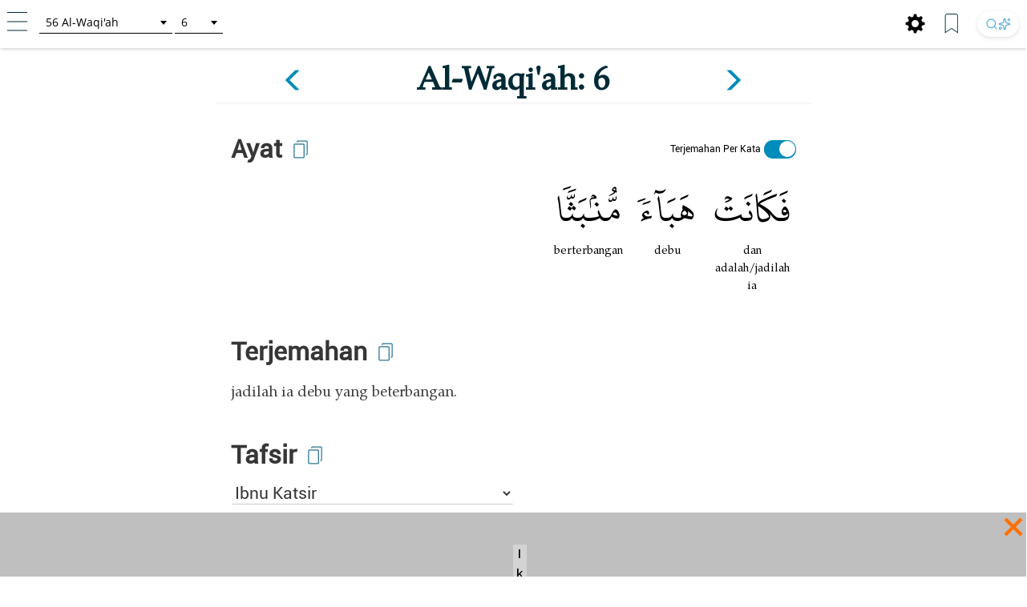

--- FILE ---
content_type: text/html; charset=UTF-8
request_url: https://tafsir.learn-quran.co/id/surat-56-al-waqi'ah/ayat-6
body_size: 28559
content:
<style>
    a .glyphicon-copy {
        color: white;
    }

    .close-ramadan-pappeal-modal {
        font-size: 30px !important;
        position: absolute !important;
        /* top: -10px !important;		
        right: 10px !important;		 */
    }

    .lq-popover {
        position: absolute;
        z-index: 1060;
        display: none;
        width: 280px;
        height: 125px;
        padding: 1px;
        text-align: left;
        text-align: start;
        font-size: 14px;
        background-color: #fff;
        border: 1px solid #ccc;
        border: 1px solid rgba(0, 0, 0, .2);
        border-radius: 6px;
        box-shadow: 0 5px 10px rgba(0, 0, 0, .2);
    }

    .lq-popover-header {
        top: 125%;
        right: 3%;
    }

    .lq-popover-footer {
        bottom: 115%;
        /* 550 */
        left: 2.5%;
    }

    #al-azhar-popup-xs .popup-background-portrait,
    #al-azhar-popup-lg .popup-background-portrait {
        display: inline-block;
        margin-bottom: 0;
        width: 100%;
        height: 100%;
        background: white;
        /* padding: 10px; */
    }

    .popup-background-portrait {
        height: auto !important;
    }

    #al-azhar-popup-xs {
        height: auto !important;
    }

    .al-azhar-padding {
        padding: 10px;
    }

    .al-azhar-padding-xs {
        padding-bottom: 4rem;
    }

    #al-azhar-popup-xs .popup-close-portrait,
    #al-azhar-popup-lg .popup-close-portrait {
        color: #002b36;
        font-size: 70px;
        font-weight: lighter;
        position: fixed;
        top: 50%;
        right: 0%;
        display: inline-block;
        /* z-index: 1; */
    }

    .al-azhar-popup-modal-xs {
        display: none;
        /* z-index: 1; */
        /* overflow: auto; */
        margin-top: -3em;
        width: 100%;
        height: 100%;
        background-color: rgb(0, 0, 0);
        background-color: rgba(2, 39, 57, .0);
    }

    .al-azhar-popup-modal-lg {
        display: none;
        /* z-index: 1; */
        /* overflow: auto; */
        margin-top: -3em;
        width: 100%;
        height: 75%;
        background-color: rgb(0, 0, 0);
        background-color: rgba(2, 39, 57, .0);
    }
</style>




<!DOCTYPE html>
<html lang="id">
<head>
    <meta charset="utf-8">
    <meta http-equiv="X-UA-Compatible" content="IE=edge">
    <meta name="viewport" content="width=device-width, initial-scale=1">
    
    
    
    
    <!-- Google Analytics -->
    <script>
        (function(i,s,o,g,r,a,m){i['GoogleAnalyticsObject']=r;i[r]=i[r]||function(){
            (i[r].q=i[r].q||[]).push(arguments)},i[r].l=1*new Date();a=s.createElement(o),
            m=s.getElementsByTagName(o)[0];a.async=1;a.src=g;m.parentNode.insertBefore(a,m)
        })(window,document,'script','https://www.google-analytics.com/analytics.js','ga');

        ga('create', 'UA-63029260-2', 'auto');
        ga('send', 'pageview');
    </script>
    <!-- End Google Analytics -->
    
    <!-- Global site tag (gtag.js) - Google Analytics V4 -->
    <script async src="https://www.googletagmanager.com/gtag/js?id=G-XCVZ4TQS4M"></script>
    <script>
      window.dataLayer = window.dataLayer || [];
      function gtag(){dataLayer.push(arguments);}
      gtag('js', new Date());
    
      gtag('config', 'G-XCVZ4TQS4M');
    </script>
    <script>
        function ga4event(name, category, label) {
            gtag('event', name, {
                'event_category': category,
                'event_label': label,
            });
        }
        function ga4event(name, category, label, value) {
            gtag('event', name, {
                'event_category': category,
                'event_label': label,
                'value': value,
            });
        }
    </script>

    <!-- CSRF Token -->
    <meta name="csrf-token" content="MW2aN8PLygoEZWcc4fMcEFZUk9UBjb1q9zrXjt6X">

    <!-- Title and Icon -->
    
    <title>Tafsir Surat Al-Waqi&#039;ah ayat 6 | Learn Quran Tafsir</title>
    <link rel="icon" type="image/png" href="https://tafsir.learn-quran.co/img/logo-lqtafsir3-icon.webp">

    
    
    <meta name="description" content="Baca Tafsir Surat Al-Waqi&#039;ah ayat 6. Cari apa pun di Al-Qur&#039;an dan pahami kandungannya dengan teknologi pencarian AI dan sumber terpercaya di Learn Quran Tafsir."/>

    
    <meta property="og:image" itemprop="image" content="https://tafsir.learn-quran.co/img/logo-lqtafsir3.webp"/>
    <meta property="og:title" content="Tafsir Surat Al-Waqi&#039;ah ayat 6 | Learn Quran Tafsir"/>
    <meta property="og:description" content="Baca Tafsir Surat Al-Waqi&#039;ah ayat 6. Cari apa pun di Al-Qur&#039;an dan pahami kandungannya dengan teknologi pencarian AI dan sumber terpercaya di Learn Quran Tafsir." />
    <meta property="og:url" content="https://tafsir.learn-quran.co/id/surat-56-al-waqi&#039;ah/ayat-6"/>

    <script src="https://tafsir.learn-quran.co/js/lazysizes.min.js" async=""></script>

    
    <link rel="preload" href="/fonts/kfgqpc-uthmanic-regular.woff2" crossorigin="anonymous" as="font" type="font/woff2">
    <link rel="preload" href="/js/jquery-3.2.1.min.js" as="script">
    <link rel="preload" href="https://tafsir.learn-quran.co/css/app.css?v=417" as="style">
    <link rel="preload" href="https://tafsir.learn-quran.co/css/styles.css?v=20241219-001" as="style">
    <link rel="preload" href="https://tafsir.learn-quran.co/css/select2.min.css" as="style">

    <link rel="preconnect" href="https://fonts.googleapis.com">
    <link rel="preconnect" href="https://fonts.gstatic.com" crossorigin>
    <link href="https://fonts.googleapis.com/css2?family=Inter:wght@100..900&display=swap" rel="stylesheet">
    <link rel="stylesheet" href="https://tafsir.learn-quran.co/css/app.css?v=417">
    <link rel="stylesheet" href="https://tafsir.learn-quran.co/css/styles.css?v=20241219-001">
    <link rel="stylesheet" href="https://tafsir.learn-quran.co/css/select2.min.css" />
        <style>
        a.disabled {
            pointer-events: none;
            cursor: default;
            opacity: 0.5;
        }

        #login-popup {
            z-index: 999999;
        }
    </style>
<style>
    .add-contrib-btn {
        color: #FFF;
        text-align: center;
        font-family: Inter;
        font-size: 16px;
        line-height: 16px;
        font-weight: 400;
        border-radius: 48.936px;
        background:#047297;
        box-shadow: 0px 8px 25px 0px rgba(0, 0, 0, 0.25) rgba(4,114,151,255);
        display: inline-flex;
        padding: 12.234px;
        align-items: flex-start;
        white-space: normal;
        margin-top: 12px;
    }

    .ayah-words-container {
        text-align: center;
        margin-left: 12px;
        margin-bottom: 6px;
    }

    .ayah-word {
        text-align: center;
        font-family: 'Uthmani';
        padding-left: 5px;
        padding-right: 5px;
    }

    .ayah-word.large {
        font-size: 50px;
    }

    .ayah-word.small {
        font-size: 30px;
    }

    .transliteration-word.large, .translation-word.large {
        font-size: 14px;
    }

    .transliteration-word.small, .translation-word.small {
        font-size: 12px;
    }

    .transliteration-word, .translation-word {
        font-family: 'TeXGyrePagella', 'fallback-font';
        max-width: fit-content;
        min-width: 100%;
        word-break: normal;
    }

    .row.padding-horizontal {
        display: flex;
    }

    /* The switch - the box around the slider */
    .switch {
    position: relative;
    display: inline-block;
    width: 40px;
    height: 23px;
    }

    /* Hide default HTML checkbox */
    .switch input {
    opacity: 0;
    width: 0;
    height: 0;
    }

    /* The slider */
    .slider {
    position: absolute;
    cursor: pointer;
    top: 0;
    left: 0;
    right: 0;
    bottom: 0;
    background-color: #ccc;
    -webkit-transition: .4s;
    transition: .4s;
    }

    .slider:before {
    position: absolute;
    content: "";
    height: 20px;
    width: 20px;
    left: 1px;
    bottom: 2px;
    background-color: white;
    -webkit-transition: .4s;
    transition: .4s;
    }

    input:checked + .slider {
    background-color: #008CBA;
    }

    input:focus + .slider {
    box-shadow: 0 0 1px #008CBA;
    }

    input:checked + .slider:before {
    -webkit-transform: translateX(18px);
    -ms-transform: translateX(18px);
    transform: translateX(18px);
    }

    /* Rounded sliders */
    .slider.round {
    border-radius: 34px;
    }

    .slider.round:before {
    border-radius: 50%;
    }

    .switch-translation-per-word {
        display: flex;
        justify-content: right;
        align-items: center;
        flex-direction: row-reverse;
    }

    .panel-arabic-per-word-large.hidden,
    .panel-arabic-per-word-small.hidden,
    .panel-arabic.large.hidden,
    .panel-arabic.small.hidden {
        display: none !important;
    }

    @media  only screen and (max-width: 330px) {
        .translation-per-word-label.lang-id {
            font-size: 9px;
        }
    }

    @media  only screen and (max-width: 350px) and (min-width: 331px) {
        .translation-per-word-label.lang-id {
            font-size: 10px;
        }
    }
    @media  only screen and (max-width: 374px) and (min-width: 351px) {
        .translation-per-word-label.lang-id {
            font-size: 11px;
        }
    }
    @media  only screen and (min-width: 375px) {
        .translation-per-word-label.lang-id {
            font-size: 12px;
        }
    }
    .translation-per-word-label.lang-en {
        font-size: 12px;
    }
</style>
    <style type="text/css">
        .bottom-banner-ad-label {
            position: absolute;
            top: 0;
            left: 0;
            padding: 0 0.25em;
            color: #000;
            font-size: 1.5rem;
            font-weight: bold;
            background: lightgrey;
        }

        .bottom-banner-container {
            position: fixed;
            bottom: 53px;
            width: 100%;
            height: 8rem;
        }

        .close-modal.close-ramadan-pappeal-modal {
            font-size: 8rem !important;
        }

        .toappeal-banner {
            cursor: pointer;
        }
        
        .ramadan-pappeal-banner-landscape {
            display: flex;
            width: 100%;
            height: 100%;
            text-align: center;
            justify-content: center;
            flex-direction: column;
            align-items: center;
        }

        @media (min-width: 992px) {
            .bottom-banner-container {
                bottom: 0;
            }
        }
        
        @media (max-width: 1163px) {
            #banner-desktop {
                width: 100%;
            }
        }

        @media  only screen and (max-device-width: 500px) and (orientation: portrait) {
            .close-modal.close-ramadan-pappeal-modal {
                font-size: 7rem !important;
            }
        }

        @media  only screen and (device-width: 768px) and (orientation: portrait) and (-webkit-min-device-pixel-ratio: 2) {
            .close-modal.close-ramadan-pappeal-modal {
                font-size: 15rem !important;
                top: -5rem !important
            }
        }

        @media  only screen and (device-width: 768px) and (orientation: landscape) and (-webkit-min-device-pixel-ratio: 2) {
            .close-modal.close-ramadan-pappeal-modal {
                font-size: 19rem !important;
                top: -13rem !important
            }
        }

        @media  only screen and (device-width: 1024px)  and (device-height: 1366px) and (orientation: portrait) {
            .close-modal.close-ramadan-pappeal-modal {
                font-size: 19rem !important;
                top: -10rem !important
            }
            
            .toappeal-banner {
                height: 170px !important;
            }
        }
    </style>
    <style>
        .head-pappeal-text-mobile {
            position: absolute;
            margin-top: 13vh;
            padding-left: 7%;
            padding-right: 7%;
            color: white;
            line-height: 1.2;
            font-weight: 500;
            text-align: center;
            font-family: 'Roboto';
            font-size: 23px;
            width: 105%;
            margin-right: -30px;
            margin-left: 1.5%;
        }

        /* Tab/ipad/dll */
        @media (min-width: 768px) and (orientation: portrait) {
            .head-pappeal-text-mobile {
                font-size: 50px !important;
            }
        }

        .head-pappeal-text-mobile-colored {
            display: inline;
            color: #ff7100;
        }
        
        .main-pappeal-content-container {
            display: flex;
            justify-content: center;
        }
    </style>

    <link href="https://tafsir.learn-quran.co/css/header-select2.css" rel="stylesheet" />
    <style>
        .popover-title {
            background-color: white !important;
            color: black !important;
        }

        .popover-content {
            padding: 0;
        }

        .footer-icon.bookmark img,
        .footer-icon.setting img {
            width: 25px;
            margin: 0 15px 0 5px;
        }

        /* Search button styles */
        .search-btn:hover {
            transform: translateY(-1px);
            box-shadow: 0 4px 10px rgba(0, 0, 0, 0.1), 0 2px 4px rgba(0, 0, 0, 0.05) !important;
            background: #ffffff !important;
        }

        .search-btn:active {
            transform: translateY(0);
            box-shadow: 0 1px 3px rgba(0, 0, 0, 0.1), 0 1px 2px rgba(0, 0, 0, 0.06) !important;
        }

        .search-btn img {
            transition: opacity 0.2s ease;
        }

        .search-btn:hover img {
            opacity: 1 !important;
        }

        /* Dark mode search button */
        body[style*="background: rgb(0, 0, 0)"] .search-btn,
        body[style*="background:#000"] .search-btn {
            background: linear-gradient(145deg, #2a2a2a, #1a1a1a) !important;
            box-shadow: 0 2px 6px rgba(0, 0, 0, 0.3), 0 1px 3px rgba(0, 0, 0, 0.2) !important;
        }

        body[style*="background: rgb(0, 0, 0)"] .search-btn:hover,
        body[style*="background:#000"] .search-btn:hover {
            background: linear-gradient(145deg, #3a3a3a, #2a2a2a) !important;
            box-shadow: 0 4px 12px rgba(0, 0, 0, 0.4), 0 2px 4px rgba(0, 0, 0, 0.3) !important;
        }

        /* footer */
        #footer.header {
            position: fixed;
            z-index: 1;
            left: 0;
            bottom: 0;
            /* bottom: 5rem; */
            width: 100%;
        }

        body {
            background: white;
        }

        .panel {
            box-shadow: 0px 0px white !important;
        }

        .finished-reading {
            width: max-content;
            background-color: #0e90d2;
            border-radius: 50px;
            padding: 11px 20px;
            margin-bottom: 22px;
            margin-left: auto;
            margin-right: auto;
        }

        #finished-reading-text {
            font-size: 1.2em;
            font-weight: 500;
            margin: 0;
        }

        #read-checkbox {
            width: 32px;
            height: 32px;
            order: 1;
            z-index: 2;
            position: absolute;
            right: 30px;
            top: 50%;
            transform: translateY(-50%);
            cursor: pointer;
            visibility: hidden;
        }

        .verse-panel-primary {
            border-color: white;
        }

        .verse-panel-heading {
            color: #000000;
            background-color: white;
            border-color: white;
        }

        #name-surah,
        #name-surah-footer {
            font-family: TeXGyrePagella;
            color: #002b36;
            font-weight: bold;
            line-height: 0;
        }

        .panel-title {
            font-size: xx-large;
            font-weight: bolder;
            font-family: Roboto;
            color: #363636;
        }

        @media  only screen and (device-width: 1024px) {
            .panel-title {
                font-size: 38px;
            }
        }

        .panel-heading {
            padding-bottom: 0px;
        }

        .panel-body {
            padding-top: 5px;
        }

        .img-copied {
            width: 25px;
            margin-bottom: 15px;
            margin-left: 10px;
            margin-top: 5px;
        }

        @media  only screen and (max-width: 768px) {
            .img-copied {
                margin-top: 0;
            }
        }

        #ayah-copy,
        #trans-copy,
        #tafsir-copy {
            cursor: pointer;
        }

        .panel-translation,
        .panel-tafsir,
        .panel-related-qna {
            font-family: TeXGyrePagella;
            color: #363636;
            font-size: 21px;
        }

        #tafsir-select,
        .tafsir-select {
            font-family: "Roboto";
            font-size: 21px;
            margin-bottom: 10px;
            border: 0px;
            border-radius: 0px;
            min-width: fit-content;
            width: 50%;
            border-bottom: 1px solid rgba(0, 0, 0, .2);
            background-color: white;
        }

        #verse-prev {
            float: right;
        }

        #verse-next {
            float: left;
        }

        .name-surah-section {
            padding: 0;
        }

        .container-verse {
            margin-top: 20px;
            margin-bottom: 30px;
            box-shadow: 0 4px 2px -2px rgba(0, 0, 0, .05);
        }

        @media (max-width: 380px) {
            .lqtajwid-link img {
                margin-right: 0px !important;
                padding-right: 5px;
            }

            .header-icon.lqtajwid {
                margin-left: 0px !important;
            }
        }

        @media (max-width: 320px) {
            .lqtajwid-link img {
                margin-right: 0px !important;
                padding-right: 5px;
            }

            a.lqtajwid-link {
                font-size: 9px !important;
            }

            #select-chapter {
                width: 99px !important;
                min-width: 0px !important;
            }
        }

        /* Small devices (tablets, 768px and up) */
        @media (min-width: 768px) {
            .content-container {
                min-width: 775px;
            }
        }

        #st-1 {
            z-index: 0 !important;
        }

        .st-btn[data-network='xing'],
        .st-btn[data-network='airbnb'],
        .st-btn[data-network='amazon'],
        .st-btn[data-network='blm'],
        .st-btn[data-network='digg'],
        .st-btn[data-network='discord'],
        .st-btn[data-network='evernote'],
        .st-btn[data-network='etsy'],
        .st-btn[data-network='github'],
        .st-btn[data-network='houzz'],
        .st-btn[data-network='messenger'],
        .st-btn[data-network='snapchat'],
        .st-btn[data-network='surfingbird'],
        .st-btn[data-network='tiktok'],
        .st-btn[data-network='tripadvisor'],
        .st-btn[data-network='vimeo'],
        .st-btn[data-network='zillow'] {
            display: none !important;
        }

        .st-close img {
            margin-top: -1px;
            margin-left: -1px;
        }
    </style>
    <link rel="stylesheet" href="https://tafsir.learn-quran.co/css/login.css">
    
        <link rel="amphtml"
        href="/id/amp/surat-56-al-waqi&#039;ah/ayat-6">
</head>
<body>


<div id="sidebar" class="sidenav" onclick="closeNav()">
    <div class="sidenav-container" onclick="event.stopPropagation()">
        <div class="sidenav-content">
                                  
            
                                    <a href="https://tafsir.learn-quran.co/blog/" id="blog" class="under-construction" target="_blank"><span class="text-white"></span> Blog</a>
            
            <hr>
            <a href="/id" id="home-btn"><span class="glyphicon glyphicon-search"></span> Beranda</a>
                        <a href=https://tafsir.learn-quran.co/id/payment_p1 class="text-payment hide-premium"><span class="glyphicon glyphicon-ok-circle premium-btn-icon-sidenav"></span> Donasi Premium</a>
                                    <a href="#" id="login-button" class="under-construction"><span class="glyphicon glyphicon-log-in text-white"></span>Login</a>
                        
            <!--<a href="#" id="toverse"><span class="glyphicon glyphicon-arrow-right"></span> Pergi ke Ayat</a>-->
            <a href="https://tafsir.learn-quran.co/id/topics" id="topics" class="under-construction"><span class="glyphicon glyphicon-list text-white"></span> Topik</a>
                            <a href="https://docs.google.com/forms/d/e/1FAIpQLSdUs17UqAom0YkzxGPvbN4tJKdnUKfhRif_G9RUtJG6xrg20g/viewform" target="_blank"><span class="glyphicon glyphicon-edit text-white"></span> Feedback</a>
                        <a href=https://tafsir.learn-quran.co/id/about><span class="glyphicon glyphicon-question-sign text-white"></span> Tentang</a>
            <a href=https://tafsir.learn-quran.co/id/donation onclick="ga('send', 'event', 'Personal Appeal', 'click', 'Go To Donation Page'); ga4event('click', 'Personal Appeal', 'Go To Donation Page');"><span class="glyphicon glyphicon-gift text-white"></span> Donasi</a>
            <a href="https://learn-quran.co/advertise-with-us?utm_source=LQTafsirWeb&utm_medium=side_menu&utm_campaign=advertise_with_us" target="_blank"><span class="glyphicon glyphicon-bullhorn text-white"></span> Beriklan Bersama Kami</a>
            
            <a href="https://docs.google.com/forms/d/e/1FAIpQLScg5Bi9T7Hh_GeX-aVB91EOdmIDByAsKu4bbtzZooBmucKC1A/viewform" target="_blank"><span class="glyphicon glyphicon-user text-white"></span>&nbsp;Daftar Sebagai Relawan</a>

            
            
            
           
                                  
        </div>
    </div>
</div>

<!-- Go to Verse modal -->
<div id="toverse-modal" class="modal">
    <!-- Modal content -->
    <div class="modal-content text-center">
        <div class="row">
            
            
            <select class="select-chapter semi-square" id="verse-select" onchange='this.size=0;' onblur="this.size=0;"></select>

            
            <select class="select-verse semi-square" type="number" min="1" id="chapter-select"></select>
        </div>
        <div class="row">
            <button class="btn btn-default modal-button" id="toverse-button">Lihat Tafsir</button>
        </div>
        <a href="#" class="close-modal">&times;</a>
    </div>
</div>


<!-- Setting modal -->
<div id="setting-modal" class="modal">
    <a href="#" class="close-modal-setting">&times;</a>
    <!-- Modal content -->
    <div class="modal-setting-content text-center">

        <h1 class="text-white modal-title">Pengaturan</h1>

        <p class="text-bold" style="text-align: center">Bahasa</p>
        <select class="sidenav-select semi-square" id="language-select" onchange='this.size=0;' onblur="this.size=0;"></select>
        <br><br><br>

        <h1 id="text-preview" class="text-white" style="font-family: Uthmani">بِسْمِ اللَّهِ الرَّحْمَنِ الرَّحِيمِ</h1>
        <br>

        <div class="row">

            
            <select class="sidenav-select semi-square" id="font-select" onchange='this.size=0;' onblur="this.size=0;">
            </select>

            
            <!--<select class="select-text semi-square" id="text-select" onchange='this.size=0;' onblur="this.size=0;">-->
            <!--    <option>Text 1</option>-->
            <!--    <option>Text 2</option>-->
            <!--</select>-->
        </div>
        <div class="row">
            <button class="btn btn-default modal-button" id="font-button">Terapkan</button>
        </div>
    </div>
</div>

<div class="branch-banner-android" style="visibility:hidden;">
    <div data-id="1" id="branch-banner-iframe" class="branch-animation">
        <div data-id="2" id="branch-banner" class="branch-animation">
            <div data-id="3" class="branch-banner-content">
                <div data-id="4" class="branch-banner-button-container branch-banner-button">
                    <span data-id="5" class="branch-banner-button" id="branch-mobile-action">Download Aplikasi</span>
                    <span data-id="6" id="branch-banner-close1" class="branch-banner-close">×</span>
                </div>
            </div>
        </div>
    </div>   
</div>

<div id="content" class="content container">
        <!-- standard header tag used for search result & verse page, not homepage -->
    <div id="header" class="container header header-white">
        <div class="row lq-header">
            <div class="header-icon ham">
                <a href="#" onclick="openNav()"><img src="https://tafsir.learn-quran.co/img/header-small-ham.png"></a>
            </div>
            <div id="go-to-ayat" style="padding-top: 5px;" class="header-icon go-to-ayat">
                <select id="select-chapter" class="select-chapter semi-square go-to-ayat" onchange='this.size=0;'
                    onblur="this.size=0;">
                    <option value="1" data-maxchapter="7">1       Al-Fatihah</option>
<option value="2" data-maxchapter="286">2       Al-Baqarah</option>
<option value="3" data-maxchapter="200">3       Ali-'Imran</option>
<option value="4" data-maxchapter="176">4       An-Nisa'</option>
<option value="5" data-maxchapter="120">5       Al-Ma'idah</option>
<option value="6" data-maxchapter="165">6       Al-An'am</option>
<option value="7" data-maxchapter="206">7       Al-A'raf</option>
<option value="8" data-maxchapter="75">8       Al-Anfal</option>
<option value="9" data-maxchapter="129">9       At-Taubah</option>
<option value="10" data-maxchapter="109">10     Yunus</option>
<option value="11" data-maxchapter="123">11     Hud</option>
<option value="12" data-maxchapter="111">12     Yusuf</option>
<option value="13" data-maxchapter="43">13     Ar-Ra'd</option>
<option value="14" data-maxchapter="52">14     Ibrahim</option>
<option value="15" data-maxchapter="99">15     Al-Hijr</option>
<option value="16" data-maxchapter="128">16     An-Nahl</option>
<option value="17" data-maxchapter="111">17     Al-Isra</option>
<option value="18" data-maxchapter="110">18     Al-Kahfi</option>
<option value="19" data-maxchapter="98">19     Maryam</option>
<option value="20" data-maxchapter="135">20     Taha</option>
<option value="21" data-maxchapter="112">21     Al-Anbiya&#039;</option>
<option value="22" data-maxchapter="78">22     Al-Hajj</option>
<option value="23" data-maxchapter="118">23     Al-Mu'minun</option>
<option value="24" data-maxchapter="64">24     An-Nur</option>
<option value="25" data-maxchapter="77">25     Al-Furqan</option>
<option value="26" data-maxchapter="227" data-alternative-names="Asy-Syu'ara'">26     Ash-Shu'ara'</option>
<option value="27" data-maxchapter="93">27     An-Naml</option>
<option value="28" data-maxchapter="88">28     Al-Qasas</option>
<option value="29" data-maxchapter="69">29     Al-'Ankabut</option>
<option value="30" data-maxchapter="60">30     Ar-Rum</option>
<option value="31" data-maxchapter="34">31     Luqman</option>
<option value="32" data-maxchapter="30">32     As-Sajdah</option>
<option value="33" data-maxchapter="73">33     Al-Ahzab</option>
<option value="34" data-maxchapter="54">34     Al-Saba'</option>
<option value="35" data-maxchapter="45">35     Al-Fatir</option>
<option value="36" data-maxchapter="83">36     Yasin</option>
<option value="37" data-maxchapter="182">37     As-Saffat</option>
<option value="38" data-maxchapter="88">38     Sad</option>
<option value="39" data-maxchapter="75">39     Az-Zumar</option>
<option value="40" data-maxchapter="85" data-alternative-names="At-Tawl">40     Al-Mu'min</option>
<option value="41" data-maxchapter="54">41     Fussilat</option>
<option value="42" data-maxchapter="53" data-alternative-names="Asy-Syura">42     Ash-Shura</option>
<option value="43" data-maxchapter="89">43     Az-Zukhruf</option>
<option value="44" data-maxchapter="59">44     Ad-Dukhan</option>
<option value="45" data-maxchapter="37">45     Al-Jatsiyah</option>
<option value="46" data-maxchapter="35">46     Al-Ahqaf</option>
<option value="47" data-maxchapter="38">47     Muhammad</option>
<option value="48" data-maxchapter="29">48     Al-Fath</option>
<option value="49" data-maxchapter="18">49     Al-Hujurat</option>
<option value="50" data-maxchapter="45">50     Qaf</option>
<option value="51" data-maxchapter="60">51     Ad-Dhariyat</option>
<option value="52" data-maxchapter="49">52     At-Tur</option>
<option value="53" data-maxchapter="62">53     An-Najm</option>
<option value="54" data-maxchapter="55">54     Al-Qamar</option>
<option value="55" data-maxchapter="78">55     Ar-Rahman</option>
<option value="56" data-maxchapter="96">56     Al-Waqi'ah</option>
<option value="57" data-maxchapter="29">57     Al-Hadid</option>
<option value="58" data-maxchapter="22">58     Al-Mujadilah</option>
<option value="59" data-maxchapter="24">59     Al-Hasyr</option>
<option value="60" data-maxchapter="13">60     Al-Mumtahanah</option>
<option value="61" data-maxchapter="14">61     As-Saff</option>
<option value="62" data-maxchapter="11">62     Al-Jumu'ah</option>
<option value="63" data-maxchapter="11">63     Al-Munafiqun</option>
<option value="64" data-maxchapter="18">64     At-Taghabun</option>
<option value="65" data-maxchapter="12">65     At-Talaq</option>
<option value="66" data-maxchapter="12">66     At-Tahrim</option>
<option value="67" data-maxchapter="30">67     Al-Mulk</option>
<option value="68" data-maxchapter="52">68     Al-Qalam</option>
<option value="69" data-maxchapter="52">69     Al-Haqqah</option>
<option value="70" data-maxchapter="44">70     Al-Ma'arij</option>
<option value="71" data-maxchapter="28">71     Nuh</option>
<option value="72" data-maxchapter="28">72     Al-Jinn</option>
<option value="73" data-maxchapter="20">73     Al-Muzzammil</option>
<option value="74" data-maxchapter="56">74     Al-Muddaththir</option>
<option value="75" data-maxchapter="40">75     Al-Qiyamah</option>
<option value="76" data-maxchapter="31" data-alternative-names="Ad-Dahr">76     Al-Insan</option>
<option value="77" data-maxchapter="50">77     Al-Mursalat</option>
<option value="78" data-maxchapter="40">78     An-Naba'</option>
<option value="79" data-maxchapter="46">79     An-Nazi'at</option>
<option value="80" data-maxchapter="42">80     'Abasa</option>
<option value="81" data-maxchapter="29">81     At-Takwir</option>
<option value="82" data-maxchapter="19">82     Al-Infithar</option>
<option value="83" data-maxchapter="36" data-alternative-names="Al-Mutaffifin,At-Tatfif">83     At-Tatfif</option>
<option value="84" data-maxchapter="25">84     Al-Insyiqaq</option>
<option value="85" data-maxchapter="22">85     Al-Buruj</option>
<option value="86" data-maxchapter="17">86     At-Tariq</option>
<option value="87" data-maxchapter="19">87     Al-A'la</option>
<option value="88" data-maxchapter="26">88     Al-Ghashiyah</option>
<option value="89" data-maxchapter="30">89     Al-Fajr</option>
<option value="90" data-maxchapter="20">90     Al-Balad</option>
<option value="91" data-maxchapter="15">91     Ash-Syams</option>
<option value="92" data-maxchapter="21">92     Al-Lail</option>
<option value="93" data-maxchapter="11">93     Ad-Dhuha</option>
<option value="94" data-maxchapter="8">94     Al-Insyirah</option>
<option value="95" data-maxchapter="8">95     At-Tin</option>
<option value="96" data-maxchapter="19">96     Al-'Alaq</option>
<option value="97" data-maxchapter="5">97     Al-Qadr</option>
<option value="98" data-maxchapter="8">98     Al-Bayyinah</option>
<option value="99" data-maxchapter="8">99     Al-Zalzalah</option>
<option value="100" data-maxchapter="11">100   Al-'Adiyat</option>
<option value="101" data-maxchapter="11">101   Al-Qari'ah</option>
<option value="102" data-maxchapter="8">102   At-Takatsur</option>
<option value="103" data-maxchapter="3">103   Al-'Asr</option>
<option value="104" data-maxchapter="9">104   Al-Humazah</option>
<option value="105" data-maxchapter="5">105   Al-Fil</option>
<option value="106" data-maxchapter="4">106   Al-Quraish</option>
<option value="107" data-maxchapter="7">107   Al-Ma'un</option>
<option value="108" data-maxchapter="3" data-alternative-names="Al-Kautsar,Al-Kawthar">108   Al-Kautsar</option>
<option value="109" data-maxchapter="6">109   Al-Kafirun</option>
<option value="110" data-maxchapter="3">110   An-Nasr</option>
<option value="111" data-maxchapter="5" data-alternative-names="Al-Lahab,Al-Masad">111   Al-Lahab</option>
<option value="112" data-maxchapter="4">112   Al-Ikhlas</option>
<option value="113" data-maxchapter="5">113   Al-Falaq</option>
<option value="114" data-maxchapter="6">114   An-Nas</option>
                </select>
                <select id="select-verse" class="select-verse semi-square go-to-ayat" type="number" min="1"></select>
            </div>
            <div class="header-icon user">
                                    <!-- <div id="beli-premium-button" class="btn-xs btn-login visible-lg visible-md visible-sm visible-no-xs-premium hide-premium" onclick="window.open('https://tafsir.learn-quran.co/id/payment_p1','_self')">Donasi Premium</div> -->
    <!-- <div id="beli-premium-button-mini" class="btn-xs btn-login visible-xs-premium" onclick="window.open('https://tafsir.learn-quran.co/id/payment_p1','_self')">Donasi<br/>Premium</div> -->
                            </div>

            <div class="header-icon search-icon-header" style="float:right;margin:0px 10px 0;">
                <a href="https://learn-quran.co/gotolink/ai-tafsir-indonesia" target="_blank"
                    title="Cari" class="search-btn"
                    style="display: inline-flex; align-items: center; justify-content: center; height: 32px; padding: 0 10px; border-radius: 20px; background: #ffffff; box-shadow: 0 2px 6px rgba(0, 0, 0, 0.08), 0 1px 3px rgba(0, 0, 0, 0.06); transition: all 0.2s ease; text-decoration: none; gap: 4px;">
                    <svg xmlns="http://www.w3.org/2000/svg" width="16" height="16" viewBox="0 0 24 24" fill="none"
                        stroke="currentColor" stroke-width="2" stroke-linecap="round" stroke-linejoin="round"
                        class="lucide lucide-search" style="opacity: 0.75;">
                        <circle cx="11" cy="11" r="8" />
                        <path d="m21 21-4.3-4.3" />
                    </svg>
                    <svg xmlns="http://www.w3.org/2000/svg" width="16" height="16" viewBox="0 0 24 24" fill="none"
                        stroke="currentColor" stroke-width="2" stroke-linecap="round" stroke-linejoin="round"
                        class="lucide lucide-sparkles-icon lucide-sparkles" style="opacity: 0.75;">
                        <path
                            d="M11.017 2.814a1 1 0 0 1 1.966 0l1.051 5.558a2 2 0 0 0 1.594 1.594l5.558 1.051a1 1 0 0 1 0 1.966l-5.558 1.051a2 2 0 0 0-1.594 1.594l-1.051 5.558a1 1 0 0 1-1.966 0l-1.051-5.558a2 2 0 0 0-1.594-1.594l-5.558-1.051a1 1 0 0 1 0-1.966l5.558-1.051a2 2 0 0 0 1.594-1.594z" />
                        <path d="M20 2v4" />
                        <path d="M22 4h-4" />
                        <circle cx="4" cy="20" r="2" />
                    </svg>
                </a>
            </div>

            <div class="header-icon bookmark hidden-sm hidden-xs" style="float:right;margin:2.5px 10px 0;">
                <a href="#" class="unbookmark-icon"><img src="https://tafsir.learn-quran.co/img/footer-small-bookmarked.png"></a>
                <a href="#" class="bookmark-icon"><img src="https://tafsir.learn-quran.co/img/footer-small-bookmark.png"></a>
            </div>

            <div class="header-icon setting setting-icon-header hidden-sm hidden-xs"
                style="float:right;margin:2.5px 10px 0;">
                <a href="#"><span class="glyphicon glyphicon-cog" style="color: black; font-size: 25px;"></span></a>
            </div>

            

            <!-- LQ Popover Header -->
            <div id="lq-popover-header" class="lq-popover lq-popover-header">
                <div class="arrow"></div>
                <!-- <h3 class="popover-title"></h3> -->
                <div class="popover-content" style="padding: 9px 14px;">
                    <div class="footer-aa-container"
                        style="float:left;border: #eee solid 1px;border-radius:5px;margin:0 0px;padding:0px 5px;">
                        <a href="#" class="footer-aamin"><img src="https://tafsir.learn-quran.co/img/footer-small-aamin.png"
                                style="width:40px; margin: 0px 5px; padding: 10px 0px;"></a>
                        <span class="borderr"
                            style="border-left: 1px solid #eee;padding-top: 13px; padding-bottom: 15px;"></span>
                        <a href="#" class="footer-aaplus"><img src="https://tafsir.learn-quran.co/img/footer-small-aaplus.png"
                                style="width:40px; margin-left: 7px; margin-right: 2px; padding: 10px 0px;"></a>
                    </div>

                    <div class="footer-arb-container"
                        style="float:left;border: #eee solid 1px;border-radius:5px;margin:0 0 0 15px;padding:10px 15px;">
                        <a href="#" class="footer-arbmin"><img src="https://tafsir.learn-quran.co/img/footer-small-arbmin.png"
                                style="width:40px"></a>
                        <a href="#" class="footer-arbplus"><img src="https://tafsir.learn-quran.co/img/footer-small-arbplus.png"
                                style="width:40px"></a>
                    </div>

                    <div class="footer-coloring-container"
                        style="float:left;border: #eee solid 1px;border-radius:5px;margin:10 0 0px;padding:0;">
                        <a href="#" class="footer-coloring" attr="white"><img
                                src="https://tafsir.learn-quran.co/img/footer-small-white.png" style="width:55px;"></a>
                        <a href="#" class="footer-coloring" attr="black"><img
                                src="https://tafsir.learn-quran.co/img/footer-small-black.png" style="width:55px;"></a>
                    </div>

                    <div class="footer-lang-container"
                        style="font-size:16px;float:left;border: #eee solid 1px;border-radius:5px;margin:10 0 0 15px;padding:10px 15px; font-weight: bold;">
                        <a href="#" class="footer-lang" attr="id"
                            style="margin-right:10.25px;margin-left:10.25px;color:#002B37">ID</a>
                        <a href="#" class="footer-lang" attr="en"
                            style="margin-right:10.25px;margin-left:10.25px;color:#002B37">EN</a>
                    </div>
                </div>
            </div>
        </div>
    </div>

    <!--Pop up modal -->
    <div id="login-popup" class="popup-modal">
    <!--Modal content -->
   <div class="modal-setting-content text-center login-or-bookmark-popup" style="height: 100%; justify-content: center; display: flex;" onclick="closeLoginOrBookmarkModal(event)">
       <div id="login-section">
           <div class="row">
               <div class="col-md-12">
                   <div class="card ">
                       <div class="card-body">
                           
                           <!-- Nav tabs -->
                           <ul class="nav nav-tabs nav-custom" role="tablist">
                               <li class="nav-item active"> <a class="nav-link" data-toggle="tab" href="#home" role="tab" aria-selected="true"><span >Daftar</span></a> </li>
                               <li class="nav-item"> <a class="nav-link" data-toggle="tab" href="#profile" role="tab" aria-selected="false"><span>Login</span><br/></a> </li>
                               
                           </ul>
                           <!-- Tab panes -->
                           <div class="tab-content tabcontent-border">
                               <div class="tab-pane active" id="home" role="tabpanel">
                                   <div class="col-xs-12 text-center ">

                                       <h1 class="text-black text-bold" style="font-family: TeX">Gabung dengan Learn Quran Tafsir</h1>
                                       <br/>
                                       <p class="text-black" style="font-size: large">Bergabung dengan Learn Quran Tafsir untuk mendapatkan saripati kajian tafsir dan berita-berita dari Learn Quran Tafsir.</p>
                                       <br/>
                                       <a class="disabled" id="login-with-fb-button" href="https://tafsir.learn-quran.co/id/redirect">
                                            <img
                                                src="https://tafsir.learn-quran.co/img/tiny_photos/fb-login.png"
                                                data-src="https://tafsir.learn-quran.co/img/original_photos/fb-login.png"
                                                data-srcset="https://tafsir.learn-quran.co/img/original_photos/fb-login.png"
                                                width="350px"
                                                style="max-width: 100%"
                                                class="lazyload"
                                            >
                                        </a>
                                       <br>
                                       <br>
                                       <div>
                                           <input type="checkbox" id="privacy-check" name="privacy-check" value="1">
                                                                                           <label for="privacy-check">Dengan mencentang anda setuju dengan <a href="https://tafsir.learn-quran.co/blog/privacy-policy-new/" target="_blank" style="color: orange">kebijakan privasi</a> kami.</label>
                                                                                   </div>
                                   </div>
                               </div>
                               <div class="tab-pane p-20" id="profile" role="tabpanel">
                                   <div class="col-xs-12 text-center login-content">
                                        <p class="text-black" style="font-size: large">Jika Anda memiliki akun dan telah mendaftar sebelumnya</p>
                                        <a  href="https://tafsir.learn-quran.co/id/redirect">
                                            <img
                                                src="https://tafsir.learn-quran.co/img/tiny_photos/fb-login.png"
                                                data-src="https://tafsir.learn-quran.co/img/original_photos/fb-login.png"
                                                data-srcset="https://tafsir.learn-quran.co/img/original_photos/fb-login.png"
                                                width="350px"
                                                style="max-width: 100%"
                                                class="lazyload"
                                            >
                                        </a>
                                   </div>

                               </div>
                               
                           </div>
                       </div>
                   </div>
               </div>
               
           </div>
           
       </div>
   </div>
</div>




    <!--Bookmark modal -->
    <div id="bookmark-login-popup" class="popup-modal">
        <!--Modal content -->
        <div class="modal-setting-content text-center login-or-bookmark-popup"
            style="height: 100%; justify-content: center; display: flex;" onclick="closeLoginOrBookmarkModal(event)">
            <div id="login-section">
                <div class="row">
                    <div class="col-md-12">
                        <div class="card">
                            <div class="card-body">
                                <!-- Nav tabs -->
                                <ul class="nav nav-tabs nav-custom" role="tablist">
                                    <li class="nav-item"> <a class="nav-link" data-toggle="tab" href="#homebookmark"
                                            role="tab"
                                            aria-selected="true"><span>Daftar</span></a> </li>
                                    <li class="nav-item active"> <a class="nav-link active" data-toggle="tab"
                                            href="#profilebookmark" role="tab"
                                            aria-selected="false"><span>Login</span><br /></a> </li>
                                </ul>
                                <!-- Tab panes -->
                                <div class="tab-content tabcontent-border">
                                    <div class="tab-pane" id="homebookmark" role="tabpanel">
                                        <div class="col-xs-12 text-center ">

                                            <h1 class="text-black text-bold" style="font-family: TeX">
                                                Gabung dengan Learn Quran Tafsir
                                            </h1>
                                            <br />
                                            <p class="text-black" style="font-size: large">
                                                Bergabung dengan Learn Quran Tafsir untuk mendapatkan saripati kajian tafsir dan berita-berita dari Learn Quran Tafsir.
                                            </p>
                                            <br />
                                            <a class="disabled" id="login-with-fb-button2" href="https://tafsir.learn-quran.co/id/redirect">
                                                <img src="https://tafsir.learn-quran.co/img/tiny_photos/fb-login.png"
                                                    data-src="https://tafsir.learn-quran.co/img/original_photos/fb-login.png"
                                                    data-srcset="https://tafsir.learn-quran.co/img/original_photos/fb-login.png"
                                                    width="350px" style="max-width: 100%" class="lazyload">
                                            </a>
                                            <br>
                                            <br>
                                            <div>
                                                <input type="checkbox" id="privacy-check2" name="privacy-check2" value="1">
                                                                                                    <label for="privacy-check2">Dengan mencentang anda setuju dengan <a
                                                            href="https://tafsir.learn-quran.co/blog/kebijakan-privasi/"
                                                            target="_blank" style="color: orange">kebijakan privasi</a>
                                                        kami.</label>
                                                                                            </div>
                                        </div>
                                    </div>
                                    <div class="tab-pane p-20 active" id="profilebookmark" role="tabpanel">
                                        <div class="col-xs-12 text-center login-content">
                                            <p class="text-black" style="font-size: large">
                                                Anda harus login untuk mengakses fitur ini.
                                            </p>
                                            <a href="https://tafsir.learn-quran.co/id/redirect">
                                                <img src="https://tafsir.learn-quran.co/img/tiny_photos/fb-login.png"
                                                    data-src="https://tafsir.learn-quran.co/img/original_photos/fb-login.png"
                                                    data-srcset="https://tafsir.learn-quran.co/img/original_photos/fb-login.png"
                                                    width="350px" style="max-width: 100%" class="lazyload">
                                            </a>
                                        </div>
                                    </div>
                                </div>
                            </div>
                        </div>
                    </div>
                </div>
            </div>
        </div>
    </div>

    

    <div class="container-panel"
        style="display: flex; justify-content: center; width: 100% !important; word-break: break-word;">
        <div class="padding-horizontal content-container" style="max-width: 775px; text-align: initial; width: 100%">
            <div class="text-center container-verse">
                <div class="row">
                    <div class="col-xs-2 name-surah-section">
                        <span id="verse-prev" class="clickable glyphicon glyphicon-menu-left"
                            style="cursor:pointer;"></span>
                    </div>
                    <div class="col-xs-8 name-surah-section">
                        <h1 class="text-center" id="name-surah"></h1>
                    </div>
                    <div class="col-xs-2 name-surah-section">
                        <span id="verse-next" class="clickable glyphicon glyphicon-menu-right"
                            style="cursor:pointer;"></span>
                    </div>
                </div>
            </div>

            <div class="panel panel-primary verse-panel-primary">
    <div class="panel-heading verse-panel-heading">
        <div class="row padding-horizontal" style="position: relative; margin-bottom: 10px">
            <div style="display: flex; width: 50%">
                <h2 class="panel-title">Ayat</h2>
                <span
                    tabindex="0"
                    href="#"
                    id="ayah-copy"
                    data-toggle="ayah-tooltip"
                    data-placement="bottom"
                    title="Ayat tersalin"
                >
                    <img class="img-copied" src='https://tafsir.learn-quran.co/img/copy.png' style="margin-bottom: 0" />
                </span>
            </div>
            <div class="switch-translation-per-word" style="width: 50%">
                <label class="switch" style="margin-bottom: 0">
                    <input type="checkbox" id="input-switch-translation-per-word" checked="true">
                    <span class="slider round"></span>
                </label>
                <div class="translation-per-word-label lang-id" style="text-align: end; font-family: 'Roboto'; padding-right: 4px; color: #000 ">
                    Terjemahan Per Kata
                </div>
            </div>
        </div>
    </div>
    <div id="panel-verse-content">
        <div class="panel-body panel-arabic large visible-lg visible-md visible-sm hidden">فَكَانَتۡ هَبَآءً مُّنبَثًّا</div>
        <div class="panel-body panel-arabic small hidden visible-xs">فَكَانَتۡ هَبَآءً مُّنبَثًّا</div>
                    <div class="panel-body visible-lg visible-md visible-sm panel-arabic-per-word-large">
                <div style="display: flex; flex-direction: row-reverse; color: #000; flex-wrap: wrap">
                                            <div class="ayah-words-container">
                            <div class="ayah-word large">
                                فَكَانَتۡ
                            </div>
                            <div class="translation-word large">
                                dan adalah/jadilah ia
                            </div>
                        </div>
                                            <div class="ayah-words-container">
                            <div class="ayah-word large">
                                هَبَآءٗ
                            </div>
                            <div class="translation-word large">
                                debu
                            </div>
                        </div>
                                            <div class="ayah-words-container">
                            <div class="ayah-word large">
                                مُّنۢبَثّٗا
                            </div>
                            <div class="translation-word large">
                                berterbangan
                            </div>
                        </div>
                                    </div>
            </div>
            <div class="panel-body visible-xs panel-arabic-per-word-small">
                <div style="display: flex; flex-direction: row-reverse; color: #000; flex-wrap: wrap">
                                            <div class="ayah-words-container">
                            <div class="ayah-word small">
                                فَكَانَتۡ
                            </div>
                            <div class="translation-word small">
                                dan adalah/jadilah ia
                            </div>
                        </div>
                                            <div class="ayah-words-container">
                            <div class="ayah-word small">
                                هَبَآءٗ
                            </div>
                            <div class="translation-word small">
                                debu
                            </div>
                        </div>
                                            <div class="ayah-words-container">
                            <div class="ayah-word small">
                                مُّنۢبَثّٗا
                            </div>
                            <div class="translation-word small">
                                berterbangan
                            </div>
                        </div>
                                    </div>
            </div>
            </div>
</div>

<div class="panel panel-primary verse-panel-primary">
    <div class="panel-heading verse-panel-heading">
        <div class="row padding-horizontal" style="position: relative;">
            <h2 class="panel-title">Terjemahan</h2>
            <span
                tabindex="1"
                href="#"
                id="trans-copy"
                data-toggle="trans-tooltip"
                data-placement="bottom"
                title="Terjemahan tersalin"
            >
            <img class="img-copied" src='https://tafsir.learn-quran.co/img/copy.png' /></span>
        </div>
    </div>
    <div class="panel-body panel-translation" id="panel-translation-content">
                <select
            id="translation-select"
            class="tafsir-select"
            onChange="ga('send', 'event', 'Translation', 'click', this.options[this.selectedIndex].text); ga4event('click', 'Translation', this.options[this.selectedIndex].text);"
             style="display:none;"         >
                            <option value="kemenag_newest_2019" class="tafsir-select">Kemenag</option>
                    </select>
        <div id="panel-translation-content-select" style="display:flex;">
                            <div class="translation-content enable-newline" data-translation="kemenag_newest_2019" >jadilah ia debu yang beterbangan.</div>
                    </div>
            </div>
</div>





<div class="panel panel-primary verse-panel-primary">
    <div class="panel-heading verse-panel-heading">
        <div class="row padding-horizontal" style="position: relative;">
            <h2 class="panel-title">Tafsir</h2>
            <span
                tabindex="1"
                href="#"
                id="tafsir-copy"
                data-toggle="tafsir-tooltip"
                data-placement="bottom"
                title="Tafsir tersalin"
            >
                <img class="img-copied" src='https://tafsir.learn-quran.co/img/copy.png' />
            </span>
        </div>
    </div>
    <div class="panel-body panel-tafsir">
        <select
            id="tafsir-select"
            onChange="ga('send', 'event', 'Tafsir', 'click', this.options[this.selectedIndex].text); ga4event('click', 'Tafsir', this.options[this.selectedIndex].text);"
        >
            <option value="1" class="tafsir-select">Ibnu Katsir</option>
            
            <option value="2" class="tafsir-select">Ringkas Kemenag</option>
            <option value="3" class="tafsir-select">Lengkap Kemenag</option>
                        <option value="0" class="tafsir-select">Jalalain</option>
            <option value="6" class="tafsir-select">Al-Baghawi</option>
            <option value="7" class="tafsir-select">Al-Munir</option>
            <option value="8" class="tafsir-select">Al-Jazairy</option>
            <option value="9" class="tafsir-select">As-Sa`adi</option>
            <option value="10" class="tafsir-select">As-Sya`rawi</option>
        </select>
        <div id="panel-tafsir-content">
                      <div class="tafsir-jalalayn tafsir-content enable-newline">(Maka jadilah dua debu) yaitu berupa debu (yang beterbangan) yang menyebar ke mana-mana. Lafal Idzaa kedua menjadi Badal dari lafal Idza pertama.</div>
                            <div class="tafsir-ibnu-katsir tafsir-content enable-newline" hidden>Tafsir Surat Al-Waqi&#039;ah: 1-12

Apabila terjadi hari kiamat, terjadinya kiamat itu tidak dapat didustakan (disangkal). (Kejadian itu) merendahkan (satu golongan) dan meninggikan (golongan yang lain), apabila bumi diguncangkan sedahsyat-dahsyatnya, dan gunung-gunung dihancurluluhkan sehancur-hancurnya, maka jadilah dia debu beterbangan, dan kamu menjadi tiga golongan. Yaitu golongan kanan. Alangkah mulianya golongan kanan itu. Dan golongan kiri. Alangkah sengsaranya golongan kiri itu. Dan orang-orang yang paling dahulu beriman, merekalah yang paling dulu (masuk surga). Mereka itulah orang yang didekatkan (kepada Allah). Berada dalam surga kenikmatan. Al-Waqi&#039;ah adalah salah satu nama dari nama-nama hari kiamat.

Dinamakan demikian karena kepastian kejadiannya, sebagaimana yang disebutkan dalam ayat lain melalui firman-Nya: Maka pada hari itu terjadilah kiamat. (Al-Haqqah: 15) Adapun firman Allah subhanahu wa ta’ala: terjadinya kiamat itu tidak dapat didustakan (disangkal). (Al-Waqi&#039;ah: 2) Yakni tiada yang dapat memalingkan atau menolaknya bila Allah subhanahu wa ta’ala telah menghendaki kejadiannya, seperti yang disebutkan dalam ayat lain melalui firman-Nya: Patuhilah seruan Tuhanmu sebelum datang dari Allah suatu hari yang tidak dapat ditolak kedatangannya. (Asy-Syura: 47) Seseorang peminta telah meminta kedatangan azab yang bakal terjadi. Untuk orang-orang kafir, yang tidak seorang pun dapat&#039; menolaknya. (Al-Ma&#039;arij: 1-2) Dan firman Allah subhanahu wa ta’ala: Dan benarlah perkataan-Nya di waktu Dia mengatakan, &quot;Jadilah, lalu terjadilah, dan di tangan-Nyalah segala kekuasaan di waktu sangkakala ditiup.

Dia mengetahui yang gaib dan yang tampak. Dan Dialah Yang Mahabijaksana lagi Maha Mengetahui. (Al-An&#039;am: 73) Makna kazibah menurut apa yang dikatakan oleh Muhammad ibnu Ka&#039;b ialah pasti terjadi. Menurut Qatadah, terjadinya hari kiamat itu tidak dapat diubah atau diundurkan atau dicabut. Ibnu Jarir mengatakan bahwa lafal kazibah adalah bentuk masdar (akar kata) sama dengan lafal &#039;afiyah dan &#039;aqibah. Firman Allah subhanahu wa ta’ala: (Kejadian itu) merendahkan (satu golongan) dan meninggikan (golongan yang lain). (Al-Waqi&#039;ah: 3) Yaitu merendahkan banyak kaum hingga sampai ke tempat yang paling dasar di dalam neraka, sekalipun ketika di dunia mereka adalah orang-orang yang mulia, dan meninggikan kaum yang lainnya hingga sampai ke tempat yang tertinggi di dalam surga yang penuh dengan kenikmatan, sekalipun ketika di dunia mereka adalah orang-orang yang rendah.

Demikianlah menurut pendapat Al-Hasan, Qatadah, dan lain-lainnya. Ibnu Abu Hatim mengatakan, telah menceritakan kepada kami ayahku, telah menceritakan kepada kami Abu Yazid ibnu Abdur Rahman ibnu Mus&#039;ab Al-Ma&quot;ani, telah menceritakan kepada kami Humaid ibnu Abdur Rahman Ar-Rawasi, dari ayahnya, dari Sammak, dari Ikrimah, dari Ibnu Abbas sehubungan dengan makna firman-Nya: (Kejadian itu) merendahkan (satu golongan) dan meninggikan (golongan yang lain). (Al-Waqi&#039;ah: 3) Yakni menghinakan banyak kaum dan meninggikan kaum yang lainnya. Ubaidillah Al-Utaiki telah meriwayatkan dari Usman ibnu Suraqah anak lelaki bibinya Umar ibnul Khattab sehubungan dengan makna firman-Nya: (Kejadian itu) merendahkan (satu golongan) dan meninggikan (golongan yang lain). (Al-Waqi&#039;ah: 3) Hari kiamat itu adalah hari musuh-musuh Allah direndahkan dengan dimasukkan ke dalam neraka dan kekasih-kekasih Allah ditinggikan dengan dimasukkan ke dalam surga.

Muhammad ibnu Ka&#039;b mengatakan bahwa di hari kiamat banyak laki-laki yang sewaktu di dunia berkedudukan tinggi direndahkan dan banyak pula kaum laki-laki lainnya yang sewaktu di dunia rendah ditinggikan. As-Suddi mengatakan bahwa hari kiamat adalah hari orang-orang yang angkuh direndahkan dan orang-orang yang rendah diri ditinggikan. Al-Aufi telah meriwayatkan dari Ibnu Abbas sehubungan dengan makna firman-Nya: (Kejadian itu) merendahkan (satu golongan) dan meninggikan (golongan yang lain). (Al-Waqi&#039;ah: 3) Yaitu membuat orang yang dekat dan orang yang jauh sama-sama mendengarnya.

Ikrimah mengatakan, bahwa hari kiamat itu juru serunya dapat memperdengarkan seruannya kepada orang yang dekat dengan suara yang pelan, dan dapat memperdengarkan kepada orang yang jauh dengan suara yang keras. Hal yang semisal dikatakan oleh Adh-Dhahhak dan Qatadah. Firman Allah subhanahu wa ta’ala: apabila bumi diguncangkan sedahsyat-dahsyatnya. (Al-Waqi&#039;ah: 4) Yakni berguncang dengan guncangan yang dahsyat yang menimbulkan gempa dahsyat melanda seluruh kawasan bumi.

Karena itulah maka Ibnu Abbas, Mujahid, Qatadah, dan lain-lainnya yang bukan hanya seorang mengatakan sehubungan dengan makna firman-Nya: apabila bumi diguncangkan sedahsyat-dahsyatnya. (Al-Waqi&#039;ah:4), Maksudnya, diguncangkan dengan gempa yang sangat dahsyat. Ar-Rabi&#039; ibnu Anas mengatakan bahwa gempa itu mengguncangkan semua yang ada pada bumi sebagaimana ayakan mengguncangkan barang yang diayaknya. Hal ini semakna dengan apa yang disebutkan oleh firman-Nya: Apabila bumi diguncangkan dengan guncangannya (yang dahsyat). (Az-Zalzalah: 1) Dan firman Allah subhanahu wa ta’ala: Wahai manusia, bertakwalah kepada Tuhanmu, sesungguhnya keguncangan hari kiamat itu adalah suatu kejadian yang sangat besar. (Al-Hajj: 1) Adapun firman Allah subhanahu wa ta’ala: dan gunung-gunung dihancurluluhkan sehancur-hancurnya. (Al-Waqi&#039;ah: 5) Yaitu dihancurkan dengan sehancur-hancurnya, menurut Ibnu Abbas, Mujahid, Ikrimah, Qatadah, dan lain-lainnya.

Ibnu Zaid mengatakan bahwa pada hari itu gunung-gunung seperti yang digambarkan oleh ayat lain melalui firman-Nya menjadi: tumpukan-tumpukan pasir yang beterbangan. (Al-Muzzammil: 14) Firman Allah subhanahu wa ta’ala: maka jadilah dia debu yang beterbangan. (Al-Waqi&#039;ah: 6) Abu Ishaq telah meriwayatkan dari Al-Haris, dari Ali , bahwa semua gunung di hari itu menjadi debu yang beterbangan, kemudian lenyap tanpa bekas. Al-Aufi telah meriwayatkan dari Ibnu Abbas sehubungan dengan makna firman-Nya: maka jadilah dia debu yang beterbangan. (Al-Waqi&#039;ah: 6) Yakni seperti arang yang beterbangan dari nyala api yang bergejolak, pada mulanya berupa percikan api dan setelah terjatuh hancur lenyap.

Ikrimah mengatakan bahwa al-mumbas artinya debu yang diterbangkan oleh angin (debu organik). Qatadah mengatakan sehubungan dengan makna firman-Nya: debu yang beterbangan. (Al-Waqi&#039;ah: 6) Artinya seperti pohon kering yang diterbangkan oleh angin. Ayat ini sama pengertiannya dengan ayat-ayat lainnya yang semakna yang menunjukkan lenyapnya gunung-gunung dari tempatnya masing-masing di hari kiamat nanti. Yaitu dengan diledakkan dan dijebol dari tempatnya masing-masing, kemudian dijadikan seperti bulu yang dihambur-hamburkan.

Firman Allah subhanahu wa ta’ala: dan kamu menjadi tiga golongan. (Al-Waqi&#039;ah: 7) Yakni kelak di hari kiamat manusia terbagi menjadi tiga golongan, suatu golongan berada di sebelah kanan &#039;Arasy. Mereka adalah orang-orang yang dahulu keluar dari lambung kanan Adam, dan buku catatan amal mereka diberikan kepada mereka dari arah kanan mereka, lalu mereka digiring ke sebelah kanan. Menurut As-Suddi, golongan ini seluruhnya adalah ahli surga.

Sedangkan golongan lainnya berada di sebelah kiri Arasy, mereka adalah orang-orang yang dahulunya keluar dari lambung kiri Adam; buku catatan amal mereka diberikan kepada mereka dari arah kirinya, lalu mereka digiring ke arah kiri. Mereka adalah seluruh penduduk neraka, semoga Allah melindungi kita dari perbuatan mereka. Segolongan lainnya adalah orang-orang yang paling dahulu berada di hadapan Allah subhanahu wa ta’ala Mereka merupakan golongan yang lebih khusus, lebih beruntung dan lebih dekat kepada-Nya daripada Ashabul yamin, mereka adalah para pemimpin Ashabul yamin.

Di kalangan mereka terdapat para rasul, para nabi, para siddiqin, dan para syuhada; jumlah mereka sedikit bila dibandingkan dengan jumlah Ashabul yamin. Karena itulah disebutkan oleh firman-Nya: Yaitu golongan kanan. Alangkah mulianya golongan kanan itu. Dan golongan kiri. Alangkah sengsaranya golongan kiri itu. Dan orang-orang yang paling dahulu beriman, merekalah yang paling dahulu (masuk surga). (Al-Waqi&#039;ah: 8-10) Pembagian mereka dalam tiga klasifikasi disebutkan pula di akhir surat ini, yaitu di saat mereka dihadirkan di hari kiamat.

Hal yang semisal disebutkan juga di dalam firman-Nya: Kemudian Kitab itu Kami wariskan kepada orang-orang yang Kami pilih di antara hamba-hamba Kami, lalu di antara mereka ada yang menganiaya diri mereka sendiri, dan di antara mereka ada yang pertengahan, dan di antara mereka ada (pula) yang lebih dahulu berbuat kebaikan dengan izin Allah. (Fathir: 32), hingga akhir ayat. Pengertian ini berdasarkan-salah satu di antara dua pendapat sehubungan dengan golongan orang-orang yang menganiaya diri mereka sendiri, seperti yang telah dijelaskan sebelumnya.

Sufyan Ats-Tsauri telah meriwayatkan dari Jabir Al-Ju&#039;fi, dari Mujahid, dari Ibnu Abbas sehubungan dengan makna firman-Nya: dan kamu menjadi tiga golongan. (Al-Waqi&#039;ah: 7) Bahwa makna yang dimaksud adalah seperti yang disebutkan di dalam firman-Nya: Kemudian Kitab itu Kami wariskan kepada orang-orang yang Kami pilih di antara hamba-hamba Kami, lalu di antara mereka ada yang menganiaya diri mereka sendiri, dan di antara mereka ada yang pertengahan, dan di antara mereka ada (pula) yang lebih dahulu berbuat kebaikan. (Fathir: 32) Ibnu Juraij telah meriwayatkan dari Ibnu Abbas, bahwa tiga golongan ini adalah orang-orang yang disebutkan di dalam akhir surat ini dan surat Fathir.

Yazid Ar-Raqqasyi mengatakan bahwa ia pernah bertanya kepada Ibnu Abbas tentang makna firman-Nya: dan kamu menjadi tiga golongan. (Al-Waqi&#039;ah: 7) Ibnu Abbas menjawab bahwa azwajan ialah golongan. Mujahid mengatakan sehubungan dengan makna firman-Nya: dan kamu menjadi tiga golongan. (Al-Waqi&#039;ah: 7) Yakni tiga golongan, katanya. Menurut Maimun ibnu Mahran, tiga gelombang. Ubaidillah Al-Ataki telah meriwayatkan dari Usman ibnu Suraqah (anak lelaki bibinya Umar ibnul Khattab) tentang makna firman-Nya: dan kamu menjadi tiga golongan. (Al-Waqi&#039;ah: 7) Bahwa yang dua golongan masuk surga, sedangkan yang satu golongan masuk neraka.

Ibnu Abu Hatim mengatakan, telah menceritakan kepada kami ayahku, telah menceritakan kepada kami Muhammad ibnus Sabah, telah menceritakan kepada kami Al-Walid ibnu Abu Saur, dari Sammak, dari An-Nu&#039;man ibnu Basyir yang mengatakan bahwa Rasulullah ﷺ membaca firman-Nya: dan apabila ruh-ruh dipertemukan (dengan tubuh). (At-Takwir: 7) Lalu beliau ﷺ bersabda bahwa mereka adalah orang-orang yang bersekutu; tiap-tiap orang dari setiap kaum (golongan) mengerjakan amal perbuatan yang semisal dengan golongannya. Demikian itu karena di dalam firman Allah subhanahu wa ta’ala telah disebutkan: dan kamu menjadi tiga golongan. Yaitu golongan kanan. Alangkah mulianya golongan kanan itu. Dan golongan kiri. Alangkah sengsaranya golongan kiri itu. Dan orang-orang yang dahulu beriman, merekalah yang paling dulu (masuk surga). (Al-Waqi&#039;ah: 7-10) Bahwa mereka adalah para duraba (sekutu). Imam Ahmad mengatakan, telah menceritakan kepada kami Muhammad ibnu Abdullah ibnul Musanna, telah menceritakan kepada kami Al-Barra Al-Ganawi, telah menceritakan kepada kami Al-Hasan, dari Mu&#039;az ibnu Jabal, bahwa Rasulullah ﷺ membaca firman-Nya: Yaitu golongan kanan.

Alangkah mulianya golongan kanan itu. Dan golongan kiri. Alangkah sengsaranya golongan kiri itu. (Al-Waqi&#039;ah: 8-9) Lalu beliau ﷺ melakukan genggaman sebanyak dua kali seraya bersabda: Golongan ini untuk surga dan aku tidak peduli, dan golongan ini untuk neraka dan aku tidak peduli. Imam Ahmad mengatakan pula, telah menceritakan kepada kami Hasan, telah menceritakan kepada kami Ibnu Lahi&#039;ah, telah menceritakan kepada kami Khalid ibnu Abu Imran, dari Al-Qasim ibnu Muhammad ibnu Aisyah, dari Rasulullah ﷺ yang telah bersabda: Tahukah kalian, siapakah orang-orang yang paling terdahulu menuju naungan Allah di hari kiamat? Para sahabat menjawab, &quot;Allah dan Rasul-Nya lebih mengetahui.&quot; Rasulullah ﷺ bersabda: Yaitu orang-orang yang apabila diberi hak, menerimanya; dan apabila diminta hak, memberinya; dan mereka memutuskan hukum bagi orang lain sebagaimana hukum yang mereka berlakukan terhadap diri mereka sendiri.

Muhammad ibnu Ka&#039;b dan Abu Hirzah alias Ya&#039;qub ibnu Mujahid telah mengatakan sehubungan dengan firman-Nya: Dan orang-orang yang paling dahulu beriman, merekalah yang paling dulu (masuk surga). (Al-Waqi&#039;ah: 10) Bahwa mereka adalah para nabi. As-Suddi mengatakan bahwa mereka adalah orang-orang yang menghuni surga yang tertinggi. Ibnu Abu Najih telah meriwayatkan dari Mujahid, dari Ibnu Abbas sehubungan dengan makna firman-Nya: Dan orang-orang yang paling dahulu beriman, merekalah yang paling dulu(masuk surga). (A)-Waqi&#039;ah: 10) Bahwa Yusya&#039; ibnu Nun adalah orang yang paling dahulu beriman kepada Musa dan orang yang beriman dari keluarga Yasin lebih dahulu beriman kepada Isa, serta Ali ibnu Abu Thalib adalah orang yang paling dahulu beriman kepada Muhammad Rasulullah ﷺ Ibnu Abu Hatim meriwayatkannya dari Muhammad ibnu Harun Al-Fallas, dari Abdullah ibnu Ismail Al-Madaini Al-Bazzar, dari Sufyan ibnud Dahhak Al-Madaini, dari Sufyan ibnu Uyaynah, dari Ibnu Abu Nujaih dengan sanad yang sama.

Ibnu Abu Hatim telah meriwayatkan dari Muhammad ibnu Abu Hammad, bahwa telah menceritakan kepada kami Mahran, dari Kharijah, dari Qurrah, dari Ibnu Sirin sehubungan dengan makna firman-Nya: Orang-orang yang paling dahulu beriman, merekalah yang paling dulu (masuk surga). (Al-Waqi&#039;ah: 10) Yang dimaksud adalah orang-orang yang pernah salah menghadap ke arah dua kiblat. Ibnu Jarir telah meriwayatkannya melalui hadits Kharijah. Al-Hasan dan Qatadah mengatakan sehubungan dengan makna firman-Nya: Orang-orang yang paling dahulu beriman, merekalah yang paling dulu (masuk surga). (Al-Waqi&#039;ah: 10) Yakni dari tiap-tiap umat.

Al-Auza&#039;i telah meriwayatkan dari Us&#039;man ibnu Abu Saudah, bahwa ia membaca firman-Nya: Dan orang-orang yang paling dahulu beriman, merekalah yang paling dahulu (masuk surga). Mereka itulah orang yang didekatkan (kepada Allah). (Al-Waqi&#039;ah: 10-11) Kemudian ia mengatakan bahwa mereka adalah orang-orang yang paling dahulu berangkat ke masjid dan orang-orang yang paling dahulu keluar untuk berjihad di jalan Allah. Semua pendapat di atas shahih, karena sesungguhnya yang dimaksud dengan sabiqin ialah orang-orang yang paling bersegera dalam mengerjakan kebaikan sebagaimana yang diperintahkan kepada mereka, seperti yang disebutkan dalam ayat lain melalui firman-Nya: Dan bersegeralah kamu menuju ampunan dari Tuhanmu dan surga yang luasnya seluas langit dan bumi. (Ali Imran: 133) Dan firman Allah subhanahu wa ta’ala: Berlomba-lombalah kamu untuk meraih ampunan dari Tuhanmu dan surga yang luasnya seluas langit dan bumi. (Al-Hadid: 21) Barang siapa yang paling dahulu berbuat kebajikan di dunia ini, maka di akhirat ia termasuk orang-orang yang paling dahulu mendapatkan kemuliaan, yaitu surga, karena sesungguhnya balasan itu sesuai dengan jenis amal perbuatannya; dan sebagaimana engkau berbuat, maka engkau mendapat balasannya.

Karena itulah disebutkan dalam firman berikutnya: Mereka itulah orang yang didekatkan (kepada Allah). Berada dalam surga kenikmatan. (Al-Waqi&#039;ah: 11-12) Ibnu Abu Hatim mengatakan, telah menceritakan kepada kami ayahku, telah menceritakan kepada kami Yahya ibnu Zakaria Al-Fazzari, telah menceritakan kepada kami Kharijah ibnu Mus&#039;ab, dari Zaid ibnu Aslam, dari ‘Atha’ ibnu Yasar, dari Abdullah ibnu Amr yang mengatakan bahwa para malaikat berkata, &quot;Ya Tuhanku, Engkau telah menjadikan bagi Bani Adam dunia, mereka makan dan minum serta kawin, maka jadikanlah bagi kami negeri akhirat.&quot; Allah subhanahu wa ta’ala berfirman, &quot;Aku tidak akan melakukannya,&quot; sebanyak tiga kali.

Para malaikat mengulangi perkataannya sebanyak tiga kali, akhirnya Allah subhanahu wa ta’ala berfirman, &quot;Aku tidak akan menjadikan orang yang telah Kuciptakan dengan tangan-Ku sendiri seperti orang yang Kukatakan kepadanya, &#039;Jadilah kamu,&#039; maka jadilah ia.&quot; Kemudian Abdullah ibnu Amr membaca firman-Nya: Dan orang-orang yang paling dahulu beriman, merekalah yang paling dahulu (masuk surga). Mereka itulah orang yang didekatkan (kepada Allah). Berada dalam surga kenikmatan. (Al-Waqi&#039;ah: 10-12) Imam Usman ibnu Sa&#039;id Ad-Darimi telah meriwayatkan atsar ini di dalam kitabnya yang berjudul Sanggahan terhadap Golongan Jahmiyyah yang teksnya berbunyi seperti berikut, bahwa Allah subhanahu wa ta’ala berfirman, &quot;Aku tidak akan menjadikan orang yang saleh dari keturunan orang yang Kuciptakan dengan tangan-Ku sendiri seperti orang yang Kuciptakan hanya dengan Kukatakan kepadanya, &#039;Jadilah kamu,&#039; maka jadilah dia.&quot;&quot;</div>
                        <div class="tafsir-ringkas-kemenag tafsir-content enable-newline" hidden>
                4-6. Apabila bumi digoncangkan sedahsyat-dahsyatnya pada saat kiamat dan gempa hebat di seluruh penjuru bumi menghancurkan apa saja yang ada di atasnya (lihat pula: Surah az-Zalzalah/99: 1), dan ketika itu gunung-gunung dihancur-luluhkan seluluh-luluhnya, maka jadilah ia debu yang beterbangan bagai bulu tertiup angin ke segala arah (lihat pula: Su-rah al-Q&#039;ri&#039;ah/101: 5). 7-10. Dan pada saat kiamat itu kamu, wahai manusia, akan terbagi menjadi tiga golongan. Yaitu golongan kanan; mereka itulah orang yang beriman kepada Allah, melaksanakan perintah-Nya, dan menjauhi larangan-Nya. Alangkah mulianya golongan kanan itu karena mereka akan mendapat karunia yang Dia janjikan. Dan yang kedua adalah golongan kiri, yaitu mereka yang ingkar dan berbuat kemaksiatan. Alangkah sengsaranya golongan kiri itu karena mereka akan mendapat hukuman akibat kemungkarannya. Dan yang ketiga adalah orang-orang yang paling dahulu beriman pada dakwah Rasulullah. Karena itu, merekalah yang paling dulu masuk surga sebagai balasan atas keimanan dan ketaatannya. 
                            </div>
            <div class="tafsir-lengkap-kemenag tafsir-content enable-newline" hidden>
                Ayat ini mengungkapkan bahwa pada hari Kiamat gununggunung dihancur-luluhkan sehancur-hancurnya menjadi tumpukan tanah yang bercerai-berai, menjadi debu yang beterbangan seperti daun kering yang diterbangkan angin. Ringkasnya, gunung-gunung akan hilang dari tempatnya sesuai pula dengan ayat 9 al-Ma&#039;arij/70. Dan gunung-gunung bagaikan bulu (yang beterbangan). (alMa&#039;arij/70: 9) 

Dan gunung-gunung dihancurluluhkan sehancur-hancurnya. (alWaqi&#039;ah/56: 5).
                            </div>
            <div class="tafsir-albaghawi tafsir-content enable-newline" hidden>
                Belum tersedia. Dibutuhkan biaya untuk menambahkan tafsir ini.
                                    <button class="add-contrib-btn" onclick="window.open('https://docs.google.com/forms/d/e/1FAIpQLScg5Bi9T7Hh_GeX-aVB91EOdmIDByAsKu4bbtzZooBmucKC1A/viewform', '_blank').focus();">
                        Ikut kontribusi menambahkannya
                    </button>
                            </div>
            <div class="tafsir-almunir tafsir-content enable-newline" hidden>
                Belum tersedia. Dibutuhkan biaya untuk menambahkan tafsir ini.
                                    <button class="add-contrib-btn" onclick="window.open('https://docs.google.com/forms/d/e/1FAIpQLScg5Bi9T7Hh_GeX-aVB91EOdmIDByAsKu4bbtzZooBmucKC1A/viewform', '_blank').focus();">
                        Ikut kontribusi menambahkannya
                    </button>
                            </div>
            <div class="tafsir-aljazairy tafsir-content enable-newline" hidden>
                Belum tersedia. Dibutuhkan biaya untuk menambahkan tafsir ini.
                                    <button class="add-contrib-btn" onclick="window.open('https://docs.google.com/forms/d/e/1FAIpQLScg5Bi9T7Hh_GeX-aVB91EOdmIDByAsKu4bbtzZooBmucKC1A/viewform', '_blank').focus();">
                        Ikut kontribusi menambahkannya
                    </button>
                            </div>
            <div class="tafsir-assaadi tafsir-content enable-newline" hidden>
                Belum tersedia. Dibutuhkan biaya untuk menambahkan tafsir ini.
                                    <button class="add-contrib-btn" onclick="window.open('https://docs.google.com/forms/d/e/1FAIpQLScg5Bi9T7Hh_GeX-aVB91EOdmIDByAsKu4bbtzZooBmucKC1A/viewform', '_blank').focus();">
                        Ikut kontribusi menambahkannya
                    </button>
                            </div>
            <div class="tafsir-assyarawi tafsir-content enable-newline" hidden>
                Belum tersedia. Dibutuhkan biaya untuk menambahkan tafsir ini.
                                    <button class="add-contrib-btn" onclick="window.open('https://docs.google.com/forms/d/e/1FAIpQLScg5Bi9T7Hh_GeX-aVB91EOdmIDByAsKu4bbtzZooBmucKC1A/viewform', '_blank').focus();">
                        Ikut kontribusi menambahkannya
                    </button>
                            </div>
                            </div>
    </div>
</div>

<div class="panel panel-primary verse-panel-primary hidden" id="related-qna-content-container">
    <div class="panel-heading verse-panel-heading">
        <div class="row padding-horizontal">
            <h2 class="panel-title">Pertanyaan/Jawaban Terkait</h2>
        </div>
    </div>
    <div class="panel-body panel-related-qna">
        <div id="panel-related-qna-content">
                    </div>
    </div>
</div>






            <div class="panel-navigator text-center container-verse">
                <div class="row">
                    <div class="col-xs-2 name-surah-section">
                        <span id="verse-prev-footer" class="clickable glyphicon glyphicon-menu-left"
                            style="cursor:pointer;"></span>
                    </div>
                    <div class="col-xs-8 name-surah-section">
                        <h1 class="text-center" id="name-surah-footer"></h1>
                    </div>
                    <div class="col-xs-2 name-surah-section">
                        <span id="verse-next-footer" class="clickable glyphicon glyphicon-menu-right"
                            style="cursor:pointer;"></span>
                    </div>
                </div>
            </div>

            <div class="panel panel-primary panel-topics verse-panel-primary">
                <div class="panel-heading verse-panel-heading">
                    <div class="row padding-horizontal">
                        <h4 class="panel-title">Topik</h4>
                    </div>
                </div>
                <div class="panel-body panel-tafsir" id="panel-keywords-content">
                </div>
            </div>
            <div class="panel panel-primary panel-media verse-panel-primary hidden-sm hidden-xs"
                style="margin-bottom: 150px;">
                <div class="panel-heading verse-panel-heading">
                    <div class="row padding-horizontal">
                        <div class="sharethis-inline-share-buttons"></div>
                    </div>
                </div>
            </div>
            <div class="panel panel-primary panel-media verse-panel-primary hidden-md hidden-lg"
                style="margin-bottom: 150px;">
                <div class="panel-heading verse-panel-heading">
                    <div class="row padding-horizontal">
                        <div class="sharethis-inline-share-buttons"></div>
                    </div>
                </div>
            </div>

                    </div>

        <div id="footer" class="container header header-white hidden-md hidden-lg" style="z-index: 99999">
            <!-- LQ Popover Footer -->
            <div id="lq-popover-footer" class="lq-popover lq-popover-footer">
                <div class="arrow"></div>
                <div class="popover-content" style="padding: 9px 14px;">
                    <div class="footer-aa-container"
                        style="float:left;border: #eee solid 1px;border-radius:5px;margin:0 0px;padding:0px 5px;">
                        <a href="#" class="footer-aamin"><img src="https://tafsir.learn-quran.co/img/footer-small-aamin.png"
                                style="width:40px; margin: 0px 5px; padding: 10px 0px;"></a>
                        <span class="borderr"
                            style="border-left: 1px solid #eee;padding-top: 13px; padding-bottom: 15px;"></span>
                        <a href="#" class="footer-aaplus"><img src="https://tafsir.learn-quran.co/img/footer-small-aaplus.png"
                                style="width:40px; margin-left: 7px; margin-right: 2px; padding: 10px 0px;"></a>
                    </div>

                    <div class="footer-arb-container"
                        style="float:left;border: #eee solid 1px;border-radius:5px;margin:0 0 0 15px;padding:10px 15px;">
                        <a href="#" class="footer-arbmin"><img src="https://tafsir.learn-quran.co/img/footer-small-arbmin.png"
                                style="width:40px"></a>
                        <a href="#" class="footer-arbplus"><img src="https://tafsir.learn-quran.co/img/footer-small-arbplus.png"
                                style="width:40px"></a>
                    </div>

                    <div class="footer-coloring-container"
                        style="float:left;border: #eee solid 1px;border-radius:5px;margin:10 0 0px;padding:0;">
                        <a href="#" class="footer-coloring" attr="white"><img
                                src="https://tafsir.learn-quran.co/img/footer-small-white.png" style="width:55px;"></a>
                        <a href="#" class="footer-coloring" attr="black"><img
                                src="https://tafsir.learn-quran.co/img/footer-small-black.png" style="width:55px;"></a>
                    </div>

                    <div class="footer-lang-container"
                        style="font-size:16px;float:left;border: #eee solid 1px;border-radius:5px;margin:10 0 0 15px;padding:10px 15px; font-weight: bold;">
                        <a href="#" class="footer-lang" attr="id"
                            style="margin-right:10.25px;margin-left:10.25px;color:#002B37">ID</a>
                        <a href="#" class="footer-lang" attr="en"
                            style="margin-right:10.25px;margin-left:10.25px;color:#002B37">EN</a>
                    </div>
                </div>
            </div>

            <div class="row lq-header">
                <div class="footer-icon setting" data-container="body" data-title="" data-toggle="popover"
                    data-placement="top" data-content="Vivamus sagittis lacus vel augue laoreet rutrum faucibus."
                    style="width: 33%; margin-right: 0px;">
                    <a href="#"><span class="glyphicon glyphicon-cog" style="color: black; font-size: 25px;"></span></a>
                </div>
                <div class="footer-icon bookmark">
                    <a href="#" class="unbookmark-icon"><img src="https://tafsir.learn-quran.co/img/footer-small-bookmarked.png"></a>
                    <a href="#" class="bookmark-icon"><img src="https://tafsir.learn-quran.co/img/footer-small-bookmark.png"></a>
                </div>
            </div>
        </div>
        <div class="bottom-banner-container">
    <div id="toappeal-banner" class="toappeal-banner hide-on-landscape" style="padding:0;position:relative;width:100%;height:100%;z-index:99998;background:#bfbfbf">
        <a href="#" class="close-modal close-ramadan-pappeal-modal" style="z-index:1;color:#ff7000;top:0rem;right:0px!important;line-height:2.5rem;font-size:7rem!important;">×</a>
        <div id="topappeal" class="ramadan-pappeal-banner" style="height:100%;text-align:center;">
            <div style="position:relative;max-height:100%;">
                <div class="bottom-banner-ad-label">Iklan</div>
                <img id="banner-mobile" alt="Home Learn Quran Tafsir" style="height: 100%;"/>
            </div>
        </div>
    </div>

    <div id="toappeal-banner-landscape" class="toappeal-banner hide-on-portrait" style="padding:0;position:relative;width:100%;z-index:99998;background:#bfbfbf">
        <a href="#" class="close-modal close-ramadan-pappeal-modal" style="z-index:1;color:#ff7000;top:0rem;right:0px!important;line-height:2.5rem;font-size:7rem!important;">×</a>
        <div id="topappeal-landscape" class="ramadan-pappeal-banner-landscape">
            <div style="position:relative;max-height:100%;">
                <div class="bottom-banner-ad-label">Iklan</div>
                <img id="banner-desktop" alt="Home Learn Quran Tafsir" style="height: 100%;" src="/img/banner-new/banner-desktop-1.png">
            </div>
        </div>
    </div>
</div>
<div id="topappeal-modal" class="modal-new modal-pappeal-new" style="display: none; z-index:99999;">
    <a href="#" class="close-modal close-pappeal-modal" style="z-index: 1">×</a>
    <div class="modal-content-new text-left" style="height:auto; padding:0px;">
        <div class="row" style="overflow: hidden; margin-bottom: 15px">
            <div class="col-12 hidden-sm hidden-xs">
                <img 
                    class="lazyload blur-up"
                    src="https://tafsir.learn-quran.co/img/tiny_photos/head-pappeal.png"
                    data-src="https://tafsir.learn-quran.co/img/tiny_photos/head-pappeal.png"
                    data-srcset="https://tafsir.learn-quran.co/img/original_photos/head-pappeal.png 1200w,
                                 https://tafsir.learn-quran.co/img/large_photos/head-pappeal.png 860w,
                                 https://tafsir.learn-quran.co/img/medium_photos/head-pappeal.png 640w,
                                 https://tafsir.learn-quran.co/img/mobile_photos/head-pappeal.png 420w"
                    style="width:100%"
                >
            </div>
            <div class="col-12 hidden-md hidden-lg" style="max-height: 40vh;">
                <div class="head-pappeal-text-mobile" style="z-index:  1">
                    Bantu Learn Quran Tafsir 
                    <div>untuk <div class="head-pappeal-text-mobile-colored">Terus Hidup Memberi Manfaat</div></div>
                </div>
                <img 
                    class="lazyload blur-up"
                    src="https://tafsir.learn-quran.co/img/tiny_photos/head-pappeal-mobile-separated-text.png"
                    data-src="https://tafsir.learn-quran.co/img/tiny_photos/head-pappeal-mobile-separated-text.png"
                    data-srcset="https://tafsir.learn-quran.co/img/original_photos/head-pappeal-mobile-separated-text.png 1200w,
                                 https://tafsir.learn-quran.co/img/large_photos/head-pappeal-mobile-separated-text.png 860w,
                                 https://tafsir.learn-quran.co/img/medium_photos/head-pappeal-mobile-separated-text.png 640w,
                                 https://tafsir.learn-quran.co/img/mobile_photos/head-pappeal-mobile-separated-text.png 420w"
                    style="width :100%; margin-left: 15px;"
                >
            </div>
        </div>
        <div class="main-pappeal-content-container">
            <div class="row modal-content-pappeal-new">
                <p>Assalamu'alaykum warahmatullahi wabarakatuh.</p>

                <p>Semoga Anda selalu berada dalam keberkahan dan perlindungan Allah Subhanahu wa Ta'ala. Sejak dirilis pada 2018, Learn Quran Tafsir telah dikunjungi lebih dari 1 juta kali dan mendapatkan infaq lebih dari 1000 donatur yang berbeda. Kami mengucapkan terima kasih yang sebesar-besarnya, semoga Allah membalas kebaikan Anda semua.</p>

                <p>Dari seluruh pengguna yang berdonasi, rata-rata donasi adalah sekitar 400.000 rupiah. Donasi sebesar 10.000 rupiah setiap bulan per pengguna akan cukup untuk memenuhi kebutuhan pengembangan produk setiap bulan. Donasi Anda akan digunakan untuk perpanjangan server, serta upaya kami dalam menambah tafsir, mempercanggih fitur pencarian, membuat aplikasi iOS, dan menambah kualitas pengalaman pengguna demi mendekatkan umat dengan tafsir Al-Qur'an.</p>

                <p>Learn Quran Tafsir bercita-cita untuk menjadi solusi terbaik umat dalam mempelajari tafsir Al-Qur'an. Demi mempermudah kita dalam mengamalkan surat An-Nahl ayat 68 bahwa Al-Qur'an menjelaskan segala sesuatu. Kami membutuhkan bantuan Anda untuk mendekatkan masyarakat dengan tafsir Al-Qur'an.</p>

                <p>Jazakumullah khayran katsiran. Hanya Allah Subhanahu wa Ta'ala yang dapat membalas kebaikan Anda.</p>

                <p><b><i>Denny Yusuf, Ketua Yayasan Learn Quran</i></b></p>
            
            
            
                <div class="row container-pappeal">
                    <p><b>Terima kasih</b></p>
                    
                </div>

                <div class="row container-pappeal">
                    <p style="margin-bottom: 0"><b>Dukung Kami</b></p>
                    <div class="col-xs-12 col-sm-12 col-md-12 col-lg-12">
                        <div class="row hidden-sm hidden-xs" style="display: flex; align-items: center; justify-content: center;">
                            <div style="float:left;">
                                <img
                                    class="lazyload"
                                    src="https://tafsir.learn-quran.co/img/tiny_photos/cimb-pappeal.png"
                                    data-src="https://tafsir.learn-quran.co/img/original_photos/cimb-pappeal.png"
                                    data-srcset="https://tafsir.learn-quran.co/img/original_photos/cimb-pappeal.png 1200w"
                                    style="width: 200px; height: 100px"
                                />
                            </div>
                            <div>  
                                <div style="text-align:left;">
                                    <b>(427) 761653598300</b>
                                    <div>a.n. Learn Quran</div>
                                </div>
                            </div>
                        </div>
                        <div class="row hidden-md hidden-lg" style="display: flex; align-items: center; justify-content: center;">
                            <div style="float:left;margin-top: 15px;">
                                <img
                                    class="lazyload"
                                    src="https://tafsir.learn-quran.co/img/tiny_photos/cimb-pappeal.png"
                                    data-src="https://tafsir.learn-quran.co/img/original_photos/cimb-pappeal.png"
                                    data-srcset="https://tafsir.learn-quran.co/img/original_photos/cimb-pappeal.png 1200w"
                                    style="width: 130px; height: 65px"
                                />
                            </div>
                            <div style="margin-top:15px;">  
                                <div style="text-align:left;">
                                    <b>(427) 761653598300</b>
                                    <div>a.n. Learn Quran</div>
                                </div>
                            </div>
                        </div>
                    </div>
                </div>
                <div class="row container-pappeal" style="padding-bottom: 20px">
                    <a href="https://www.amalsholeh.com/tafsirdigital2" target="_blank" onclick="ga('send', 'event', 'Donasi Amal Sholeh Popup', 'click', 'Go To Donasi Amal Sholeh'); ga4event('click', 'Donasi Amal Sholeh Popup', 'Go To Donasi Amal Sholeh')">
                        <img
                            class="lazyload"
                            src="https://tafsir.learn-quran.co/img/tiny_photos/donasi-amal-sholeh.png" 
                            data-srcset="https://tafsir.learn-quran.co/img/original_photos/donasi-amal-sholeh-id.png"
                            style="width: 100%; max-width: 330px;"
                        />
                    </a>
                </div>
                
            </div>
        </div>
    </div>
</div>




    </div>
</div>
<!-- Bootstrap and JQuery-->
<script src="https://tafsir.learn-quran.co/js/jquery-3.2.1.min.js"></script>
<script src="https://tafsir.learn-quran.co/js/bootstrap.min.js"></script>

<script src="https://tafsir.learn-quran.co/js/select2.min.js"></script>

<!-- Scripts -->
<script src="https://tafsir.learn-quran.co/js/app.js?v=421"></script>
    <script type="text/javascript">
        $('#privacy-check').prop('checked', false);
        
        checkDataLogin();
        $('#privacy-check').change(function() {
            checkDataLogin();
        });
        function checkDataLogin() {
            if ($('#privacy-check').is(':checked')) {
                $('#login-with-fb-button').prop('href', "https://tafsir.learn-quran.co/id/redirect");
                $('#login-with-fb-button').removeClass('disabled');
            } else {
                $('#login-with-fb-button').addClass('disabled');
                $('#login-with-fb-button').prop('href', '');
            }
        }
    </script>
<script>
    let selectedTafsir = localStorage.getItem('tafsir-selected');
    if (selectedTafsir == null) {
        selectedTafsir = 1;
        localStorage.setItem('tafsir-selected', 0);
    }
    const tafsirNameArray = ['tafsir-jalalayn', 'tafsir-ibnu-katsir', 'tafsir-ringkas-kemenag', 'tafsir-lengkap-kemenag', '', 'tafsir-alazhar', 'tafsir-albaghawi', 'tafsir-almunir', 'tafsir-aljazairy', 'tafsir-assaadi', 'tafsir-assyarawi'];
    const tafsirs = ['Jalalain', 'Ibnu Katsir', 'Ringkas Kemenag', 'Lengkap Kemenag', '', 'Ringkasan Al-Azhar', 'Al-Baghawi', 'Al-Munir', 'Al-Jazairy', 'As-Sa`adi', 'As-Sya`rawi'];
    hideAllTafsir();

    const isAlazharExist = document.getElementsByClassName('tafsir-alazhar').length !== 0;
    if (!isAlazharExist && selectedTafsir == "5") {
        document.getElementById('tafsir-select').value = 0;
        elem = document.getElementsByClassName('tafsir-jalalayn')[0]
        if (elem != null) {
            elem.removeAttribute('hidden');
            ga('send', 'event', 'Tafsir', 'click', tafsirs[0]);
            ga4event('click', 'Tafsir', tafsirs[0]);
        }
    } else {
        document.getElementById('tafsir-select').value = selectedTafsir;
        elem = document.getElementsByClassName(tafsirNameArray[selectedTafsir])[0];
        if (elem != null) {
            elem.removeAttribute('hidden');
            ga('send', 'event', 'Tafsir', 'click', tafsirs[selectedTafsir]);
            ga4event('click', 'Tafsir', tafsirs[selectedTafsir]);
        }
    }

    const selectTafsirElem = document.getElementById('tafsir-select');
    const tafsirContentElement = document.getElementById('panel-tafsir-content');

    selectTafsirElem.addEventListener('change', () => {
      const value = selectTafsirElem.value;
      hideAllTafsir();
      let elem;
      if (value == 0) {
        elem = document.getElementsByClassName('tafsir-jalalayn')[0];
      } else if (value == 1) {
        elem = document.getElementsByClassName('tafsir-ibnu-katsir')[0];
      } else if (value == 2) {
        elem = document.getElementsByClassName('tafsir-ringkas-kemenag')[0];
      } else if (value == 3) {
        elem = document.getElementsByClassName('tafsir-lengkap-kemenag')[0];
      } else if (value == 5) {
        elem = document.getElementsByClassName('tafsir-alazhar')[0];
      } else if (value == 6) {
        elem = document.getElementsByClassName('tafsir-albaghawi')[0];
      } else if (value == 7) {
        elem = document.getElementsByClassName('tafsir-almunir')[0];
      } else if (value == 8) {
        elem = document.getElementsByClassName('tafsir-aljazairy')[0];
      } else if (value == 9) {
        elem = document.getElementsByClassName('tafsir-assaadi')[0];
      } else if (value == 10) {
        elem = document.getElementsByClassName('tafsir-assyarawi')[0];
      }
      elem.removeAttribute('hidden');
      localStorage.setItem('tafsir-selected', value);
    })

    function hideAllTafsir() {
      const tafsirContent = document.getElementById('panel-tafsir-content').getElementsByClassName('tafsir-content');
      for (let i = 0; i < tafsirContent.length; i++) {
        tafsirContent[i].setAttribute('hidden', true);
      }
    }

    function showAnswerAtIndexAndChangeIcon(index) {
      const answerClass = `panel-qna-answer-${index}`;
      document.getElementsByClassName(answerClass)[0].classList.add('in');

      const showAnswerIconClass = `icon-show-answer-${index}`;
      document.getElementsByClassName(showAnswerIconClass)[0].classList.add('hidden');

      const hideAnswerIconClass = `icon-hide-answer-${index}`;
      document.getElementsByClassName(hideAnswerIconClass)[0].classList.remove('hidden');
    }

    function hideAnswerAtIndexAndChangeIcon(index) {
      const answerClass = `panel-qna-answer-${index}`;
      document.getElementsByClassName(answerClass)[0].classList.remove('in');

      const showAnswerIconClass = `icon-show-answer-${index}`;
      document.getElementsByClassName(showAnswerIconClass)[0].classList.remove('hidden');

      const hideAnswerIconClass = `icon-hide-answer-${index}`;
      document.getElementsByClassName(hideAnswerIconClass)[0].classList.add('hidden');
    }

    function androidFunction(param) {
        try {
            if (param === 'show') {
                Android.showBanner();
            } else {
                Android.hideBanner();
            }
        } catch (err) {}
    }

    function showTranslationPerWord() {
        document.getElementById('input-switch-translation-per-word').setAttribute('checked', true);
        document.getElementsByClassName('panel-arabic small')[0].classList.add('hidden');
        document.getElementsByClassName('panel-arabic large')[0].classList.add('hidden');
        document.getElementsByClassName('panel-arabic-per-word-large')[0].classList.remove('hidden');
        document.getElementsByClassName('panel-arabic-per-word-small')[0].classList.remove('hidden');
    }

    function hideTranslationPerWord() {
        document.getElementById('input-switch-translation-per-word').removeAttribute('checked');
        document.getElementsByClassName('panel-arabic small')[0].classList.remove('hidden');
        document.getElementsByClassName('panel-arabic large')[0].classList.remove('hidden');
        document.getElementsByClassName('panel-arabic-per-word-large')[0].classList.add('hidden');
        document.getElementsByClassName('panel-arabic-per-word-small')[0].classList.add('hidden');
    }

    let initialTranslationPerWordValue = localStorage.getItem('is-using-translation-per-word');
    const isAyatDataFilled = $('#panel-verse-content').text().trim().length > 0;
    if (initialTranslationPerWordValue == null) {
        localStorage.setItem('is-using-translation-per-word', 'true');
    } else if (initialTranslationPerWordValue == 'false') {
        document.getElementById('input-switch-translation-per-word').removeAttribute('checked');
        if (isAyatDataFilled) {
            hideTranslationPerWord();
        }
    } else if (initialTranslationPerWordValue == 'true') {
        document.getElementById('input-switch-translation-per-word').setAttribute('checked', true);
        if (isAyatDataFilled) {
            showTranslationPerWord();
        }
    }

    document.getElementById('input-switch-translation-per-word').addEventListener('click', () => {
        const isChecked = document.getElementById('input-switch-translation-per-word').getAttribute('checked');
        if (!isChecked) {
            showTranslationPerWord();
            localStorage.setItem('is-using-translation-per-word', 'true');
        } else {
            hideTranslationPerWord();
            localStorage.setItem('is-using-translation-per-word', 'false');
        }
    })

    if ($('#translation-select').length > 0 && $('#translation-select').is(':hidden') === false) {
        $('#translation-select').on('change', function (event) {
            const selectedValue = event.currentTarget.value;
            localStorage.setItem('selected-translation-id', selectedValue);

            changeTranslationOfVerse(selectedValue);
        });

        if (localStorage.getItem('selected-translation-id')) {
            const selectedValue = localStorage.getItem('selected-translation-id');

            $('#translation-select').val(selectedValue);
            changeTranslationOfVerse(selectedValue);
        }
    }

    function changeTranslationOfVerse(value) {
        $('.translation-content').each((index, el) => {
            if (el.getAttribute('data-translation') === value) {
                el.style.display = 'block';
            } else {
                el.style.display = 'none';
            }
        });
    }
</script>
    <script type="text/javascript">
        

        let currentBannerNumber = +localStorage.getItem('banner-number');
        let totalBanners = lang == 'id' ? 6 : 1;

        currentBannerNumber += 1;
        if (currentBannerNumber > totalBanners) {
            currentBannerNumber = 1;
        }

        const bannerFolder = lang == 'id' ? 'banner-new' : 'banner-en';

        $('#banner-desktop').attr('src', `/img/${bannerFolder}/banner-desktop-${currentBannerNumber}.png?v=${btoa('20250418')}`);
        $('#banner-mobile').attr('src', `/img/${bannerFolder}/banner-mobile-${currentBannerNumber}.png?v=${btoa('20250418')}`);
        localStorage.setItem('banner-number', currentBannerNumber);

        // To show modals on personal appeal
        $("#topappeal, #topappeal-landscape, #topappeal-mobile").on('click', function () {
            if (currentBannerNumber == 1) {
                window.open(
                    lang == 'id' ? 'https://mui.or.id/baca/berita/tujuh-poin-pernyataan-bersama-mui-dengan-organisasi-lintas-agama-terkait-kondisi-palestina-terkini' : 'https://iumsonline.org/en/ContentDetails.aspx?ID=38846',
                    '_blank',
                );
                ga('send', 'event', 'Fatwa Ijtihad', 'click', 'Fatwa Ijtihad IUMS');
                ga4event('click', 'Fatwa Ijtihad', 'Fatwa Ijtihad IUMS')
            }
            else {
                window.open('https://www.amalsholeh.com/tafsirdigital2', '_blank');
                ga('send', 'event', 'Popup Donation', 'click', 'No Donate yet');
                ga4event('click', 'Popup Donation', 'No Donate yet')
            }
        });
    </script>
<script>
    colour_mode_background = localStorage.colour_mode_background;
    colour_mode_text = localStorage.colour_mode_text;
    $('#topappeal-modal').css("background-color", colour_mode_background);
    $('.modal-content-pappeal-new').css("color", colour_mode_text);
</script>
    <script
        src="https://platform-api.sharethis.com/js/sharethis.js#property=5d0f20b8e1239400125e3d53&product=inline-share-buttons"></script>
    <script>
        function customMatcher2(params, data) {
            const defaultMatcher = $.fn.select2.defaults.defaults.matcher;
            if (params.term) {
                params.term = params.term.replace(/-| |'/g, '');
                data.textSearch = data.text.replace(/-| |'/g, '');
                return data.textSearch.toLowerCase().includes(params.term.toLowerCase()) ? data : null;
            }
            params.term = '';
            return defaultMatcher(params, data);
        }

        $('#select-chapter').select2({
            language: {
                noResults: function (params) {
                    return lang === 'id' ? 'Surat tidak ditemukan' : 'No surah name found';
                },
            },
            matcher: customMatcher2,
        });
        $('#select-verse').select2({
            width: '60px',
            language: {
                noResults: function (params) {
                    return '';
                },
            },
        });

        let goingToDifferentVerse = false;
        const chapterId = 56;
        const verseId = 6;
        if (chapterId === 52 && verseId === 37) { // nggak ada font sin kecil bawah, makanya pake font me_quran
            $(".panel-arabic").css("font-family", 'Uthmani-backup');
        } else if (chapterId === 11 && verseId === 41) { // nggak ada font u06EA
            $(".panel-arabic").css("font-family", 'Kievit');
        } else if (chapterId === 12 && verseId === 11) { // nggak ada font u06EB
            $(".panel-arabic").css("font-family", 'Kievit'); // pake font yg nggak ada karena entah knp lebih bagus
        }

        const isBookmarked = 0;
        if (isBookmarked) {
            $(".bookmark-icon").attr("hidden", "");
        } else {
            $(".unbookmark-icon").attr("hidden", "");
        }
        isMobile = {
            getUserAgent: function () {
                return navigator.userAgent;
            },
            Android: function () {
                return /Android/i.test(this.getUserAgent());
            },
            iPhone: function () {
                return /iPhone/i.test(this.getUserAgent()) && !this.iPad();
            },
            iPod: function () {
                return /iPod/i.test(this.getUserAgent());
            },
            iPad: function () {
                return /iPad/i.test(this.getUserAgent());
            },
            macbook: function () {
                return /Macintosh/i.test(this.getUserAgent());
            },
            iPadPro: function () {
                return /MacIntel/i.test(this.getUserAgent());
            },
            iOS: function () {
                return (this.iPad() || this.iPod() || this.iPhone() || this.iPadPro() || this.macbook());
            },
            Opera: function () {
                return /Opera Mini/i.test(this.getUserAgent());
            },
        };
        if (isMobile.Android()) {
            $('.lqtajwid-link').attr('href', 'https://bit.ly/HeaderPlayStore');
        } else if (isMobile.iOS()) {
            $('.lqtajwid-link').attr('href', 'https://bit.ly/HeaderAppStore');
        } else {
            $('.lqtajwid-link').attr('href', 'https://bit.ly/LQTafsir_Header');
        }

        $('body').on('click', function (e) {
            $('[data-toggle="tafsir-tooltip"]').each(function () {
                //the 'is' for buttons that trigger popups
                //the 'has' for icons within a button that triggers a popup
                if (!$(this).is(e.target) && $(this).has(e.target).length === 0 && $('.popover').has(e.target).length === 0) {
                    $(this).popover('hide');
                }
            });

            $('[data-toggle="ayah-tooltip"]').each(function () {
                //the 'is' for buttons that trigger popups
                //the 'has' for icons within a button that triggers a popup
                if (!$(this).is(e.target) && $(this).has(e.target).length === 0 && $('.popover').has(e.target).length === 0) {
                    $(this).popover('hide');
                }
            });

            $('[data-toggle="trans-tooltip"]').each(function () {
                //the 'is' for buttons that trigger popups
                //the 'has' for icons within a button that triggers a popup
                if (!$(this).is(e.target) && $(this).has(e.target).length === 0 && $('.popover').has(e.target).length === 0) {
                    $(this).popover('hide');
                }
            });
        });

        $(document).ready(function () {
            $('[data-toggle="popover"]').popover({
                trigger: 'focus'
            })

            $('[data-toggle="tafsir-tooltip"]').popover({
                trigger: 'click'
            });

            $('[data-toggle="ayah-tooltip"]').popover({
                trigger: 'click'
            });

            $('[data-toggle="trans-tooltip"]').popover({
                trigger: 'click'
            });
        });

        const showDockedAds = 0;

        // function checkRamadhanBanner() {
        //     const classAddedBottomMargin = showDockedAds ? '.panel-docked' : '.panel-media.hidden-lg';
        //     if (sessionStorage.getItem('Ramadan-banner') != 'true' && lang == 'id') {
        //         const isPortrait = window.orientation == 0 || window.orientation == 180;
        //         const isLandscape = window.orientation == 90 || window.orientation == -90;
        //         if (screen.width >= 768 && screen.width < 1024 && isPortrait) {
        //             $("#footer").css('bottom', '150px');
        //             $(classAddedBottomMargin).css('margin-bottom', '220px')
        //         } else if (screen.width >= 1024) {
        //             if (isPortrait) {
        //                 $(classAddedBottomMargin).css('margin-bottom', '200px')
        //             } else {
        //                 $(classAddedBottomMargin).css('margin-bottom', '100px')
        //             }
        //         } else {
        //             $("#footer").css('bottom', '77.5px');
        //             $(classAddedBottomMargin).css('margin-bottom', '200px')
        //         }
        //     } else {
        //         $("#footer").css('bottom', '0');
        //         $(classAddedBottomMargin).css('margin-bottom', '80px')
        //         $(classAddedBottomMargin).css('margin-bottom', '40px')
        //     }
        // }

        // checkRamadhanBanner();

        // window.addEventListener("orientationchange", function() {
        //     checkRamadhanBanner();
        // });

        $(".benefit-donasi-lqtafsir-panel").click(function () {
            $(".benefit-donasi-lqtafsir-panel").find(".glyphicon").toggleClass("glyphicon-chevron-down");
            $(".benefit-donasi-lqtafsir-panel").find(".glyphicon").toggleClass("glyphicon-chevron-up");
        })

        $(".benefit-ringkasan-tafsir-panel").click(function () {
            $(".benefit-ringkasan-tafsir-panel").find(".glyphicon").toggleClass("glyphicon-chevron-down");
            $(".benefit-ringkasan-tafsir-panel").find(".glyphicon").toggleClass("glyphicon-chevron-up");
        })

        let styleSelect2;
        // function changeWebColorMode() {}
        if (localStorage.colour_mode_background && localStorage.colour_mode_background === '#000') {
            colour_mode_background = localStorage.colour_mode_background;
            colour_mode_text = localStorage.colour_mode_text;
            colour_icon_ham = localStorage.colour_icon_ham;
            colour_icon_home = localStorage.colour_icon_home;
            colour_icon_user = localStorage.colour_icon_user;
            colour_icon_bookmark = localStorage.colour_icon_bookmark;
            colour_icon_aa = localStorage.colour_icon_aa;
            colour_select_border = localStorage.colour_select_border;

            // header part
            $("body").css("background", colour_mode_background);
            $("#header").css("background-color", colour_mode_background);
            $(".header-white").css("background-color", colour_mode_background);
            $(".btn-login").css("background-color", colour_mode_background);
            $(".select-chapter").css("background", colour_mode_background);
            $(".select-chapter").css("color", colour_mode_text);
            $(".lqtajwid-link").css("color", colour_mode_text);
            $(".select-chapter").css("border-bottom", colour_select_border);
            $(".select-verse").css("background", colour_mode_background);
            $(".select-verse").css("color", colour_mode_text);
            $(".select-verse").css("border-bottom", colour_select_border);
            $(".header-icon.go-to-ayat").attr("style", `color: ${colour_mode_text} !important`);
            $(".select2-selection__arrow b").attr("style", `border-color: ${colour_mode_text} transparent transparent transparent !important`);
            $(".select2-selection__rendered").attr("style", `color: ${colour_mode_text} !important`);
            $(".select2-selection.select2-selection--single").attr("style", `background-color: ${colour_mode_background} !important; border-bottom: 1px solid ${colour_mode_text} !important`);
            $(".ayah-word").css("color", colour_mode_text);
            $(".translation-word").css("color", colour_mode_text);
            $(".transliteration-word").css("color", colour_mode_text);
            $(".translation-per-word-label").css("color", colour_mode_text);

            styleSelect2 = document.createElement('style');
            styleSelect2.type = 'text/css';

            styleSelect2.innerHTML =
                `.select2-search.select2-search--dropdown {
                                                    background-color: ${colour_mode_background} !important;
                                                }
                                                .select2-results {
                                                    color: ${colour_mode_text} !important;
                                                }
                                                .select2-results__option {
                                                    background-color: ${colour_mode_background};
                                                }
                                                .select2-container--default .select2-results__option--highlighted[aria-selected] {
                                                    background-color: #5897fb !important;
                                                }
                                                .select2-results__option[aria-selected=true] {
                                                    background-color: ${colour_mode_text === '#000' ? '#ddd !important' : '#848484 !important'};
                                                }
                                                .select2-search .select2-search__field {
                                                    background-color: ${colour_mode_background} !important;
                                                    color: ${colour_mode_text} !important;
                                                }
                                                span.close {
                                                    opacity: ${colour_mode_text == '#000' ? '.2' : '.8'};
                                                    color: ${colour_mode_text};
                                                    background: ${colour_mode_background};
                                                }`;
            $('head')[0].append(styleSelect2);


            // panel part
            $(".panel").css("background-color", colour_mode_background);
            $(".verse-panel-primary").css("border-color", colour_mode_background);
            $(".verse-panel-heading").css("background-color", colour_mode_background);
            $(".verse-panel-heading").css("border-color", colour_mode_background);

            // dropdown part
            $("#tafsir-select").css("background-color", colour_mode_background);
            $(".tafsir-select").css("background-color", colour_mode_background);
            if (colour_mode_background == "#fff") {
                // white mode
                $("#tafsir-select").css("border-bottom", "1px solid rgba(0,0,0,.2)");
                $(".tafsir-select").css("border-bottom", "1px solid rgba(0,0,0,.2)");
            } else {
                // night mode
                $("#tafsir-select").css("border-bottom", "1px solid white");

                $(".tafsir-select").css("border-bottom", "1px solid white");
            }
            $(".tafsir-select").css("border-radius", "0px");
            $("#tafsir-select").css("border-radius", "0px");

            $("#name-surah").css("color", colour_mode_text);
            $("#name-surah-footer").css("color", colour_mode_text);
            $(".panel-title").css("color", colour_mode_text);
            $(".panel-arabic").css("color", colour_mode_text);
            $(".panel-translation").css("color", colour_mode_text);
            $(".panel-tafsir").css("color", colour_mode_text);
            $(".panel-related-qna").css("color", colour_mode_text);

            // icon part
            $('.header-icon.ham img').attr('src', colour_icon_ham);
            $('.header-icon.home img').attr('src', colour_icon_home);
            $('.header-icon.user img').attr('src', colour_icon_user);

            // when verse is bookmarked
            current_colour = $("#header").css("background-color");
            let bookmarkIcon = $('.header-icon.bookmark .bookmark-icon img').attr('src').split('/');;
            let unbookmarkIcon = $('.header-icon.bookmark .unbookmark-icon img').attr('src').split('/');;
            if (current_colour == "rgb(0, 0, 0)") {
                bookmarkIcon[bookmarkIcon.length - 1] = "footer-small-bookmark-night.png";
                unbookmarkIcon[unbookmarkIcon.length - 1] = "footer-small-bookmarked-night.png";
            } else {
                bookmarkIcon[bookmarkIcon.length - 1] = "footer-small-bookmark.png";
                unbookmarkIcon[unbookmarkIcon.length - 1] = "footer-small-bookmarked.png";
            }
            $('.header-icon.bookmark .bookmark-icon img').attr('src', bookmarkIcon.join('/'));
            $('.footer-icon.bookmark .bookmark-icon img').attr('src', bookmarkIcon.join('/'));
            $('.header-icon.bookmark .unbookmark-icon img').attr('src', unbookmarkIcon.join('/'));
            $('.footer-icon.bookmark .unbookmark-icon img').attr('src', unbookmarkIcon.join('/'));

            // search icon night mode
            let searchIcon = $('.header-icon.search-icon-header img').attr('src');
            if (searchIcon) {
                let searchIconArr = searchIcon.split('/');
                if (current_colour == "rgb(0, 0, 0)") {
                    searchIconArr[searchIconArr.length - 1] = "header-small-search-night.png";
                    // Apply dark mode button styling
                    $('.search-btn').css({
                        'background': 'linear-gradient(145deg, #2a2a2a, #1a1a1a)',
                        'box-shadow': '0 2px 6px rgba(0, 0, 0, 0.3), 0 1px 3px rgba(0, 0, 0, 0.2)'
                    });
                } else {
                    searchIconArr[searchIconArr.length - 1] = "header-small-search.png";
                }
                $('.header-icon.search-icon-header img').attr('src', searchIconArr.join('/'));
            }

            $('.header-icon.setting span').css('color', colour_mode_text);
            $('.footer-icon.setting span').css('color', colour_mode_text);
        } else {
            localStorage.colour_mode_background = "#fff"; // white colour
            localStorage.colour_mode_text = "#000"; // black colour
            localStorage.colour_mode_gray = "rgba(0,0,0,.2)";
        }

        $(".footer-lang").click(function () {
            current_link = window.location.href;
            new_lang = $(this).attr("attr");
            current_lang = new_lang === 'id' ? 'en' : 'id';
            new_link = current_link.replace(current_lang, new_lang);
            window.location.replace(new_link);
        });

        $(".footer-coloring").click(function () {
            current_colour = $(this).attr("attr");

            if (current_colour == "white") { // for white
                colour_mode_background = "#fff";
                colour_mode_text = "#000";
                colour_mode_box_shadow = "inset 0 1px 1px white"; // for home
                colour_select_border = "0.1px solid black"; // for header
                colour_form_border_bottom = "2px solid rgba(0,0,0,.2)"; // for home
            } else { // for black
                colour_mode_background = "#000";
                colour_mode_text = "#fff";
                colour_mode_box_shadow = "inset 0 1px 1px black"; // for home
                colour_select_border = "0.1px solid white"; // for header 
                colour_form_border_bottom = "2px solid white"; // for home                       
            }

            // header part
            $("body").css("background", colour_mode_background);
            $("#header").css("background-color", colour_mode_background);
            $(".header-white").css("background-color", colour_mode_background);
            $(".btn-login").css("background-color", colour_mode_background);
            $(".select-chapter").css("background", colour_mode_background);
            $(".select-chapter").css("color", colour_mode_text);
            $(".lqtajwid-link").css("color", colour_mode_text);
            $(".select-chapter").css("border-bottom", colour_select_border);
            $(".select-verse").css("background", colour_mode_background);
            $(".select-verse").css("color", colour_mode_text);
            $(".select-verse").css("border-bottom", colour_select_border);
            $(".header-icon.go-to-ayat").attr("style", `color: ${colour_mode_text} !important`);
            $(".select2-selection__arrow b").attr("style", `border-color: ${colour_mode_text} transparent transparent transparent !important`);
            $(".select2-selection__rendered").attr("style", `color: ${colour_mode_text} !important`);
            $(".select2-selection.select2-selection--single").attr("style", `background-color: ${colour_mode_background} !important; border-bottom: 1px solid ${colour_mode_text} !important`);

            styleSelect2 = document.createElement('style');
            styleSelect2.type = 'text/css';
            styleSelect2.innerHTML =
                `.select2-search.select2-search--dropdown {
                                                    background-color: ${colour_mode_background} !important;
                                                }
                                                .select2-results {
                                                    color: ${colour_mode_text} !important;
                                                }
                                                .select2-results__option {
                                                    background-color: ${colour_mode_background};
                                                }
                                                .select2-container--default .select2-results__option--highlighted[aria-selected] {
                                                    background-color: #5897fb !important;
                                                }
                                                .select2-results__option[aria-selected=true] {
                                                    background-color: ${colour_mode_text === '#000' ? '#ddd !important' : '#848484 !important'};
                                                }
                                                .select2-search .select2-search__field {
                                                    background-color: ${colour_mode_background} !important;
                                                    color: ${colour_mode_text} !important;
                                                }
                                                span.close {
                                                    opacity: ${colour_mode_text == '#000' ? '.2' : '.8'};
                                                    color: ${colour_mode_text};
                                                    background: ${colour_mode_background};
                                                }`;
            $('head')[0].append(styleSelect2);

            // panel part
            $(".panel").css("background-color", colour_mode_background);
            $(".verse-panel-primary").css("border-color", colour_mode_background);
            $(".verse-panel-heading").css("background-color", colour_mode_background);
            $(".verse-panel-heading").css("border-color", colour_mode_background);

            // dropdown part
            $("#tafsir-select").css("background-color", colour_mode_background);
            $("#tafsir-select").css("border-bottom", "1px solid white");
            $("#tafsir-select").css("border-radius", "0px");

            $(".tafsir-select").css("background-color", colour_mode_background);
            $(".tafsir-select").css("border-bottom", "1px solid white");
            $(".tafsir-select").css("border-radius", "0px");

            $("#name-surah").css("color", colour_mode_text);
            $("#name-surah-footer").css("color", colour_mode_text);
            $(".panel-title").css("color", colour_mode_text);
            $(".panel-arabic").css("color", colour_mode_text);
            $(".panel-translation").css("color", colour_mode_text);
            $(".panel-tafsir").css("color", colour_mode_text);
            $(".panel-related-qna").css("color", colour_mode_text);
            $(".ayah-word").css("color", colour_mode_text);
            $(".translation-word").css("color", colour_mode_text);
            $(".transliteration-word").css("color", colour_mode_text);
            $(".translation-per-word-label").css("color", colour_mode_text);

            img_loc_arr = $('.header-icon.ham img').attr('src').split('/');
            if (current_colour == "white") { img_loc_arr[img_loc_arr.length - 1] = "header-small-ham.png"; }
            else { img_loc_arr[img_loc_arr.length - 1] = "header-small-ham-night.png"; }
            $('.header-icon.ham img').attr('src', img_loc_arr.join('/'));
            localStorage.colour_icon_ham = img_loc_arr.join('/');

            let bookmarkIcon2 = $('.header-icon.bookmark .bookmark-icon img').attr('src').split('/');;
            let unbookmarkIcon2 = $('.header-icon.bookmark .unbookmark-icon img').attr('src').split('/');;
            if (current_colour == "black") {
                bookmarkIcon2[bookmarkIcon2.length - 1] = "footer-small-bookmark-night.png";
                unbookmarkIcon2[unbookmarkIcon2.length - 1] = "footer-small-bookmarked-night.png";
            } else {
                bookmarkIcon2[bookmarkIcon2.length - 1] = "footer-small-bookmark.png";
                unbookmarkIcon2[unbookmarkIcon2.length - 1] = "footer-small-bookmarked.png";
            }
            $('.header-icon.bookmark .bookmark-icon img').attr('src', bookmarkIcon2.join('/'));
            $('.footer-icon.bookmark .bookmark-icon img').attr('src', bookmarkIcon2.join('/'));
            $('.header-icon.bookmark .unbookmark-icon img').attr('src', unbookmarkIcon2.join('/'));
            $('.footer-icon.bookmark .unbookmark-icon img').attr('src', unbookmarkIcon2.join('/'));

            localStorage.colour_icon_bookmark = img_loc_arr.join('/');

            // search icon color mode toggle
            let searchIcon2 = $('.header-icon.search-icon-header img').attr('src');
            if (searchIcon2) {
                let searchIconArr2 = searchIcon2.split('/');
                if (current_colour == "black") {
                    searchIconArr2[searchIconArr2.length - 1] = "header-small-search-night.png";
                    // Apply dark mode button styling
                    $('.search-btn').css({
                        'background': 'linear-gradient(145deg, #2a2a2a, #1a1a1a)',
                        'box-shadow': '0 2px 6px rgba(0, 0, 0, 0.3), 0 1px 3px rgba(0, 0, 0, 0.2)'
                    });
                } else {
                    searchIconArr2[searchIconArr2.length - 1] = "header-small-search.png";
                    // Apply light mode button styling
                    $('.search-btn').css({
                        'background': '#ffffff',
                        'box-shadow': '0 2px 6px rgba(0, 0, 0, 0.08), 0 1px 3px rgba(0, 0, 0, 0.06)'
                    });
                }
                $('.header-icon.search-icon-header img').attr('src', searchIconArr2.join('/'));
            }

            $('.header-icon.setting span').css('color', colour_mode_text);
            $('.footer-icon.setting span').css('color', colour_mode_text);
            localStorage.colour_icon_aa = img_loc_arr.join('/');

            localStorage.colour_mode_background = colour_mode_background; // white colour
            localStorage.colour_mode_text = colour_mode_text; // black colour
            localStorage.colour_mode_box_shadow = colour_mode_box_shadow; // for home
            localStorage.colour_select_border = colour_select_border;  // for header
            localStorage.colour_form_border_bottom = colour_form_border_bottom // for home
        });

        // Font size adjustment
        // initialize font size to local storage if any, if no then set the original size
        if (localStorage.translation_font_size) {
            translation_font_size = localStorage.translation_font_size;
        }
        else { localStorage.translation_font_size = 18; } // origin size
        $("#panel-translation-content").css("font-size", localStorage.translation_font_size);

        if (localStorage.tafsir_font_size) {
            tafsir_font_size = localStorage.tafsir_font_size;
        }
        else { localStorage.tafsir_font_size = 18; } // origin size
        $("#panel-tafsir-content").css("font-size", localStorage.tafsir_font_size);

        if (localStorage.keywords_font_size) {
            keywords_font_size = localStorage.keywords_font_size;
        }
        else { localStorage.keywords_font_size = 18; } // origin size
        $("#panel-keywords-content").css("font-size", localStorage.keywords_font_size);

        if (localStorage.related_qna_font_size) {
            related_qna_font_size = localStorage.related_qna_font_size;
        }
        else { localStorage.related_qna_font_size = 18; } // origin size
        $("#panel-related-qna-content").css("font-size", localStorage.related_qna_font_size);

        // when user click the button
        $(".footer-aaplus").click(function () {
            // font size plus one
            const morePixelForIpadPro = screen.width === 1024 ? 6 : 0;
            translation_font_size = parseInt(localStorage.translation_font_size) + 1 + morePixelForIpadPro;
            tafsir_font_size = parseInt(localStorage.tafsir_font_size) + 1 + morePixelForIpadPro;
            related_qna_font_size = parseInt(localStorage.related_qna_font_size) + 1 + morePixelForIpadPro;
            keywords_font_size = parseInt(localStorage.keywords_font_size) + 1 + morePixelForIpadPro;

            // set min and max size
            if (tafsir_font_size >= 30) {
                translation_font_size = 30;
                tafsir_font_size = 30;
                keywords_font_size = 30;
                src_l = $(this).children().attr("src").replace("aaplus.png", "aaplus-l.png");
                $(this).children().attr("src", src_l);
            } else {
                src_l = $(".footer-aamin").children().attr("src").replace("aamin-l.png", "aamin.png");
                $(".footer-aamin").children().attr("src", src_l);
            }

            // adjusted font size apply to interface and save into local storage
            $("#panel-translation-content").css("font-size", translation_font_size);
            $("#panel-tafsir-content").css("font-size", tafsir_font_size);
            $("#panel-related-qna-content").css("font-size", related_qna_font_size);
            $("#panel-keywords-content").css("font-size", keywords_font_size);
            localStorage.translation_font_size = translation_font_size;
            localStorage.tafsir_font_size = tafsir_font_size;
            localStorage.keywords_font_size = keywords_font_size;
        });

        $(".footer-aamin").click(function () {
            // font size plus one
            translation_font_size = parseInt(localStorage.translation_font_size) - 1;
            tafsir_font_size = parseInt(localStorage.tafsir_font_size) - 1;
            keywords_font_size = parseInt(localStorage.keywords_font_size) - 1;

            // set min and max size
            if (tafsir_font_size <= 10) {
                translation_font_size = 10;
                tafsir_font_size = 10;
                keywords_font_size = 10;
                src_l = $(this).children().attr("src").replace("aamin.png", "aamin-l.png");
                $(this).children().attr("src", src_l);
            }
            else {
                src_l = $(".footer-aaplus").children().attr("src").replace("aaplus-l.png", "aaplus.png");
                $(".footer-aaplus").children().attr("src", src_l);
            }

            // adjusted font size apply to interface and save into local storage
            $("#panel-translation-content").css("font-size", translation_font_size);
            $("#panel-tafsir-content").css("font-size", tafsir_font_size);
            $("#panel-related-qna-content").css("font-size", tafsir_font_size);
            $("#panel-keywords-content").css("font-size", keywords_font_size);
            localStorage.translation_font_size = translation_font_size;
            localStorage.tafsir_font_size = tafsir_font_size;
            localStorage.keywords_font_size = keywords_font_size;
        });

        function setAyahFontSize() {
            $(".panel-arabic.large").css("font-size", localStorage.arabic_font_size_large);
            $(".panel-arabic.small").css("font-size", localStorage.arabic_font_size_small);

            $(".ayah-word.large").css("font-size", localStorage.arabic_font_size_large);
            $(".transliteration-word.large").css("font-size", localStorage.translation_and_transliteration_font_size_large_new);
            $(".translation-word.large").css("font-size", localStorage.translation_and_transliteration_font_size_large_new);

            $(".ayah-word.small").css("font-size", localStorage.arabic_font_size_small);
            $(".transliteration-word.small").css("font-size", localStorage.translation_and_transliteration_font_size_small_new);
            $(".translation-word.small").css("font-size", localStorage.translation_and_transliteration_font_size_small_new);
        }

        // Arabic size adjustment
        if (localStorage.translation_and_transliteration_font_size_large_new) {
            setAyahFontSize();
        } else {
            localStorage.arabic_font_size_large = 50;
            localStorage.arabic_font_size_small = 30;
            localStorage.translation_and_transliteration_font_size_large_new = 14;
            localStorage.translation_and_transliteration_font_size_small_new = 12;
        } // origin size 

        $(".footer-arbmin").click(function () {
            arabic_font_size_large = parseInt(localStorage.arabic_font_size_large) - 2;
            arabic_font_size_small = parseInt(localStorage.arabic_font_size_small) - 2;
            translation_and_transliteration_font_size_large_new = parseFloat(localStorage.translation_and_transliteration_font_size_large_new) - 0.2;
            translation_and_transliteration_font_size_small_new = parseFloat(localStorage.translation_and_transliteration_font_size_small_new) - 0.2;
            // set min and max size        
            if (arabic_font_size_large <= 42 && arabic_font_size_small <= 22) {
                arabic_font_size_large = 42;
                arabic_font_size_small = 22;
                translation_and_transliteration_font_size_large_new = 13.2;
                translation_and_transliteration_font_size_small_new = 11.2;

                src_l = $(this).children().attr("src").replace("arbmin.png", "arbmin-l.png");
                $(this).children().attr("src", src_l);
            } else {
                src_l = $(".footer-arbplus").children().attr("src").replace("arbplus-l.png", "arbplus.png");
                $(".footer-arbplus").children().attr("src", src_l);
            }

            localStorage.arabic_font_size_large = arabic_font_size_large;
            localStorage.arabic_font_size_small = arabic_font_size_small;
            localStorage.translation_and_transliteration_font_size_large_new = translation_and_transliteration_font_size_large_new;
            localStorage.translation_and_transliteration_font_size_small_new = translation_and_transliteration_font_size_small_new;

            setAyahFontSize()
        });

        $(".footer-arbplus").click(function () {
            arabic_font_size_large = parseInt(localStorage.arabic_font_size_large) + 2;
            arabic_font_size_small = parseInt(localStorage.arabic_font_size_small) + 2;
            translation_and_transliteration_font_size_large_new = parseFloat(localStorage.translation_and_transliteration_font_size_large_new) + 0.2;
            translation_and_transliteration_font_size_small_new = parseFloat(localStorage.translation_and_transliteration_font_size_small_new) + 0.2;
            // set min and max size        
            if (arabic_font_size_large >= 70 && arabic_font_size_small >= 50) {
                arabic_font_size_large = 70;
                arabic_font_size_small = 50;
                translation_and_transliteration_font_size_large_new = 16;
                translation_and_transliteration_font_size_small_new = 14;

                src_l = $(this).children().attr("src").replace("arbplus.png", "arbplus-l.png");
                $(this).children().attr("src", src_l);
            } else {
                src_l = $(".footer-arbmin").children().attr("src").replace("arbmin-l.png", "arbmin.png");
                $(".footer-arbmin").children().attr("src", src_l);
            }

            localStorage.arabic_font_size_large = arabic_font_size_large;
            localStorage.arabic_font_size_small = arabic_font_size_small;
            localStorage.translation_and_transliteration_font_size_large_new = translation_and_transliteration_font_size_large_new;
            localStorage.translation_and_transliteration_font_size_small_new = translation_and_transliteration_font_size_small_new;

            setAyahFontSize()
        });

        // wherever user clicks then the popover will disappear
        $(".header-icon.setting").on("click", function (e) {
            $("#lq-popover-header").toggle();
            var is_popover = $("#lq-popover-header").css("display");

            if (is_popover == "block") {
                $(".footer-aaplus").on("click", function (e) {
                    e.stopPropagation();
                });
                $(".footer-aamin").on("click", function (e) {
                    e.stopPropagation();
                });
                $(".footer-arbplus").on("click", function (e) {
                    e.stopPropagation();
                });
                $(".footer-arbmin").on("click", function (e) {
                    e.stopPropagation();
                });
                $("body").on("click", function (e) {
                    $("#lq-popover-header").hide();
                });
            }
            e.stopPropagation();
        });

        // wherever user clicks then the popover will disappear
        $(".footer-icon.setting").on("click", function (e) {
            $("#lq-popover-footer").toggle();
            var is_popover = $("#lq-popover-footer").css("display");

            if (is_popover == "block") {
                $(".footer-aaplus").on("click", function (e) {
                    e.stopPropagation();
                });
                $(".footer-aamin").on("click", function (e) {
                    e.stopPropagation();
                });
                $(".footer-arbplus").on("click", function (e) {
                    e.stopPropagation();
                });
                $(".footer-arbmin").on("click", function (e) {
                    e.stopPropagation();
                });
                $("body").on("click", function (e) {
                    $("#lq-popover-footer").hide();
                });
            }
            e.stopPropagation();
        });

        $(".bookmark-icon").click(function () {
                            $("#bookmark-login-popup").css('display', 'inline');
                $("#sidebar").css('display', 'none');
                                                    });

        $(".unbookmark-icon").click(function () {
                            $("#bookmark-login-popup").css('display', 'inline');
                $("#sidebar").css('display', 'none');
                                                    });

        $('#toverse').hide();

        // Popup modal needs
        // To show the modal
        $("#login-button").click(function () {
            $("#login-popup").css('display', 'inline');
            $("#sidebar").css('display', 'none');
        });

        // Show Popup
        $(document).ready(function () {
            if (sessionStorage.getItem('Popup') != 'true') {
                setTimeout(function () {
                    $(".donation-popup-modal").css('display', 'inline');
                    sessionStorage.setItem('Popup', 'true');
                }, 10000);
            }
        });

        // Change the title
        $('#lqtafsir-title').text('Learn Quran Tafsir');

        $(".feedback-icon").on('click', function () {
            if (window.location.pathname.slice(0, 3) === "/id") {
                address = "http://bit.ly/feedbackLQTafsir"
            } else {
                address = "http://bit.ly/feedbackLQTafsir"
            }

            window.location.href = address;
        });

        $("#ayah-copy").on("click", function () {
            $('[data-toggle="ayah-tooltip"]').popover();

            if (window.navigator.userAgent.indexOf("Mac") != -1) {
                var $input, el;

                $input = $('#panel-verse-content');
                $input.val();

                el = $input.get(0);

                // copy to clipboard
                iosCopyTextToClipboard(el);

            } else {
                var ayah_content, txt;

                txt = $('#panel-verse-content').text();
                if (!txt || txt == '') {
                    return;
                }
                ayah_content = txt + "\n\nSurah " + chaptername.replace("&#039;", "'") + " " + verseid + "\n" + "via https://tafsir.learn-quran.co/id";

                // copy to clipboard
                copyTextToClipboard(ayah_content);
            }

            $('textarea').val('').focus();

            $('[data-toggle="ayah-tooltip"]').popover();

            setTimeout(function () {
                // $('[data-toggle="ayah-tooltip"] + .popover').fadeOut();        
            }, 1000);


            $('[data-toggle="ayah-tooltip"]').popover();
        });

        $("#trans-copy").on("click", function () {
            $('[data-toggle="trans-tooltip"]').popover();
            if (window.navigator.userAgent.indexOf("Mac") != -1) {
                var $input, el;

                $input = $('#panel-translation-content-select [data-translation=' + $('#translation-select').val() + ']');

                input_html = $input.text();
                $input.val();

                el = $input.get(0);
                el.readonly = true;

                // copy to clipboard
                iosCopyTextToClipboard(el);

            } else {
                var trans_content, txt;

                txt = $('#panel-translation-content-select [data-translation=' + $('#translation-select').val() + ']').text();
                if (!txt || txt == '') {
                    return;
                }
                trans_content = "\"" + txt + "\"" + "\n\nSurah " + chaptername.replace("&#039;", "'") + " " + verseid + "\n" + "via https://tafsir.learn-quran.co/id";

                // copy to clipboard
                copyTextToClipboard(trans_content);
            }

            $('textarea').val('').focus();

            $('[data-toggle="trans-tooltip"]').popover();
        });

        $("#tafsir-copy").on("click", function () {
            $('[data-toggle="tafsir-tooltip"]').popover();

            if (window.navigator.userAgent.indexOf("Mac") != -1) {
                var $input, el;

                $input = $("#panel-tafsir-content");
                $input.val();

                el = $input.get(0);

                // copy to clipboard
                iosCopyTextToClipboard(el);

            } else {
                var tafsir_content, txt;

                txt = $("#panel-tafsir-content :visible").text();
                txt = txt.trim();
                txt = txt.replace(/\s+/g, ' ');

                if (!txt || txt == '') {
                    return;
                }
                tafsir_content = "Surah " + chaptername.replace("&#039;", "'") + " " + verseid + "\n" + "via https://tafsir.learn-quran.co/id\n\n" + txt;

                // copy to clipboard
                copyTextToClipboard(tafsir_content);
            }

            $('textarea').val('').focus();

            $('[data-toggle="tafsir-tooltip"]').popover();
        });

        // hide tafsir ringkas kemenag for en page
        if (window.location.pathname.slice(0, 3) === "/en") {
            $("[href='#ringkas-kemenag']").hide()
        }

        if (window.location.pathname.slice(0, 3) === "/en") {
            $("[href='#lengkap-kemenag']").hide()
        }

        function copyTextToClipboard(text) {
            var textArea = document.createElement("textarea");

            textArea.style.position = 'fixed';
            textArea.style.top = 0;
            textArea.style.left = 0;
            textArea.style.width = '2em';
            textArea.style.height = '2em';
            textArea.style.padding = 0;
            textArea.style.border = 'none';
            textArea.style.outline = 'none';
            textArea.style.boxShadow = 'none';
            textArea.style.background = 'transparent';
            textArea.value = text;
            document.body.appendChild(textArea);

            textArea.select();

            try {
                var successful = document.execCommand('copy');
                var msg = successful ? 'successful' : 'unsuccessful';
                console.log('Copying text command was ' + msg);
            } catch (err) {
                console.log('Oops, unable to copy');
            }

            document.body.removeChild(textArea);
        }

        function iosCopyTextToClipboard(el) {
            var oldContentEditable = el.contentEditable,
                oldReadOnly = el.readOnly,
                range = document.createRange();

            el.contenteditable = true;
            el.readonly = false;

            range.selectNodeContents(el);

            var s = window.getSelection();
            s.removeAllRanges();
            s.addRange(range);

            el.contentEditable = oldContentEditable;
            el.readOnly = oldReadOnly;

            document.execCommand('copy');
        }

        // Function for formatting needs
        function decodeHtml(str) {
            var map = {
                '&amp;': '&',
                '&lt;': '<',
                '&gt;': '>',
                '&quot;': '"',
                '&#039;': "'"
            };
            return str.replace(/&amp;|&lt;|&gt;|&quot;|&#039;/g, function (m) { return map[m]; });
        }

        // Take verseid and chapter from URL
        let keywordsString = "Kedahsyatan hari kiamat 5, Hari kiamat 4, Beriman pada Hari Akhir 3, Akidah 2, Cabang-cabang iman 1, Kehancuran jagad raya 3, Fenomena alam dalam Al-Qur&#039;an 2, Mukjizat Al-Qur&#039;an 1, Rusaknya keseimbangan pada hari kiamat 4, Keseimbangan jagad raya 3, Fenomena alam dalam Al-Qur&#039;an 2, Mukjizat Al-Qur&#039;an 1".trim();
        let keywords = keywordsString.length > 0 ? keywordsString.split(", ") : [];

        var chaptername = "Al-Waqi&#039;ah";
        var chapter = "56"
        var verseid = "6";
        $("#select-chapter").val(chapter);
        $("#select-chapter").trigger('change');
        updateVerse();
        $("#select-verse").val(verseid);
        $("#select-verse").trigger('change');

        // preprocess the keywords
        unique_keywords = []
        $.each(keywords.slice(0, 9), function (i, el) {
            if (el == '') {
                el = '<span class="btn btn-default">Topik tidak tersedia.</span>';
            } else {
                el = el.slice(0, -2);
                // el = '<span><a class="link-topic" href="/id/topics/' + el + `/surat-${chapter}:${verseid}"` + '>'+el+'</a></span>';
                el = '<span><a class="link-topic" href="/id/topics/' + el + '">' + el + '</a></span>';
            }
            if ($.inArray(el, unique_keywords) === -1) unique_keywords.push(el);
        });

        $("#name-surah").html(decodeHtml(chaptername) + ': ' + verseid);
        $("#name-surah-footer").html(decodeHtml(chaptername) + ': ' + verseid);

        if (unique_keywords.length > 0) {
            $("#panel-keywords-content").append(unique_keywords);
        }
        else {
            $("#panel-keywords-content").parent().css('display', 'none');
        }

        // when keyword is clicked
        // $('a.link-topic').on('click', function() {
        //     var query = $(this).text();

        //     $('input[id="query"]').val(query);
        //     $('#btn-search').click();
        // });

        $(document).on('click', '.panel-heading span.clickable', function (e) {
            var $this = $(this);
            if (!$this.hasClass('panel-collapsed')) {
                $this.parents('.panel').find('.panel-body').slideUp();
                $this.addClass('panel-collapsed');
                $this.find('i').removeClass('glyphicon-chevron-up').addClass('glyphicon-chevron-down');
            } else {
                $this.parents('.panel').find('.panel-body').slideDown();
                $this.removeClass('panel-collapsed');
                $this.find('i').removeClass('glyphicon-chevron-down').addClass('glyphicon-chevron-up');
            }
        });

        // For prev and next verse needs
        if (chapter == 1 && verseid == 1) {
            $('#verse-prev').hide();
            $('#verse-prev-footer').hide();
        }

        else {
            $('#verse-prev').show();
            $('#verse-prev-footer').show();
        }

        if (chapter == 114 && verseid == 6) {
            $('#verse-next').hide();
            $('#verse-next-footer').hide();
        }

        else {
            $('#verse-next').show();
            $('#verse-next-footer').show();
        }

        var end_chapter = chapter;
        var end_verse = verseid;

        verse_name = verse_names_dict[chapter - 1].toLowerCase();
        verse_name = verse_name.replace(/'/g, '');

        $('#verse-prev').click(function () {
            if (goingToDifferentVerse) return;

            goingToDifferentVerse = true;
            goToPreviousVerse();
        });

        $('#verse-prev-footer').click(function () {
            if (goingToDifferentVerse) return;

            goingToDifferentVerse = true;
            goToPreviousVerse();
        });

        document.addEventListener('keydown', function (event) {
            if (goingToDifferentVerse) return;

            if (event.key === "ArrowLeft") {
                goingToDifferentVerse = true;
                goToPreviousVerse();
            }
            else if (event.key === "ArrowRight") {
                goingToDifferentVerse = true;
                goToNextVerse();
            }
        });

        $('#verse-next').click(function () {
            if (goingToDifferentVerse) return;

            goingToDifferentVerse = true;
            goToNextVerse();
        });

        $('#verse-next-footer').click(function () {
            if (goingToDifferentVerse) return;

            goingToDifferentVerse = true;
            goToNextVerse();
        });

        // After choose the verse, set the dropdown available until its maximum chapter
        $('#select-chapter').change(function () {
            updateVerse();
        });

        function updateVerse() {
            var max = $("#select-chapter :selected").data("maxchapter");

            // Append the chapter dropdown until maximum chapter reached
            $("#select-verse").empty();
            $('#select-verse').append('<option disabled selected value> -- </option>');
            for (i = 1; i <= max; i++) {
                $("#select-verse").append($('<option></option>').val(i).html(i));
            }
        }

        $('.select-verse').change(function () {
            var chapter = $("#select-chapter :selected").val();
            var verseid = $("#select-verse :selected").val();
            var verse_name = verse_names_dict[chapter - 1].toLowerCase();
            verse_name = verse_name.replace(/'/g, '');
            var address;
            if (window.location.pathname.slice(0, 3) === "/id") {
                address = window.location.pathname.substring(0, 3) + "/surat-" + chapter + "-" + verse_name + "/ayat-" + verseid;
            } else {
                address = window.location.pathname.substring(0, 3) + "/surah-" + chapter + "-" + verse_name + "/ayah-" + verseid;
            }
            window.location.href = address;
        });

        $('#privacy-check2').prop('checked', false);
        checkData();
        $('#privacy-check2').change(function () {
            checkData();
        });
        function checkData() {
            if ($('#privacy-check2').is(':checked')) {
                $('#login-with-fb-button2').prop('href', "https://tafsir.learn-quran.co/id/redirect");
                $('#login-with-fb-button2').removeClass('disabled');
            } else {
                $('#login-with-fb-button2').addClass('disabled');
                $('#login-with-fb-button2').prop('href', '');
            }
        }

        function goToPreviousVerse() {
            if (parseInt(verseid) === 1) {
                end_chapter = parseInt(chapter) - 1;
                end_verse = maxverses[end_chapter];
            }

            else {
                end_verse = parseInt(verseid) - 1;
            }

            if (window.location.pathname.slice(0, 3) === "/id") {
                address = window.location.pathname.substring(0, 3) + "/surat-" + end_chapter + "-" + verse_name + "/ayat-" + end_verse;
            } else {
                address = window.location.pathname.substring(0, 3) + "/surah-" + end_chapter + "-" + verse_name + "/ayah-" + end_verse;
            }
            window.location.href = address
        }

        function goToNextVerse() {
            if (parseInt(verseid) === parseInt(maxverses[chapter])) {
                end_chapter = parseInt(chapter) + 1;
                end_verse = 1;
            }

            else {
                var end_verse = parseInt(verseid) + 1;
            }

            if (window.location.pathname.slice(0, 3) === "/id") {
                address = window.location.pathname.substring(0, 3) + "/surat-" + end_chapter + "-" + verse_name + "/ayat-" + end_verse;
            } else {
                address = window.location.pathname.substring(0, 3) + "/surah-" + end_chapter + "-" + verse_name + "/ayah-" + end_verse;
            }
            window.location.href = address
        }
    </script>
<script defer src="https://static.cloudflareinsights.com/beacon.min.js/vcd15cbe7772f49c399c6a5babf22c1241717689176015" integrity="sha512-ZpsOmlRQV6y907TI0dKBHq9Md29nnaEIPlkf84rnaERnq6zvWvPUqr2ft8M1aS28oN72PdrCzSjY4U6VaAw1EQ==" data-cf-beacon='{"version":"2024.11.0","token":"eb011b6d842f4db1b765882308cfc96b","r":1,"server_timing":{"name":{"cfCacheStatus":true,"cfEdge":true,"cfExtPri":true,"cfL4":true,"cfOrigin":true,"cfSpeedBrain":true},"location_startswith":null}}' crossorigin="anonymous"></script>
</body>
</html>

--- FILE ---
content_type: text/plain
request_url: https://tafsir.learn-quran.co/text/verse-chapter-no.txt
body_size: -118
content:
7
286
200
176
120
165
206
75
129
109
123
111
43
52
99
128
111
110
98
135
112
78
118
64
77
227
93
88
69
60
34
30
73
54
45
83
182
88
75
85
54
53
89
59
37
35
38
29
18
45
60
49
62
55
78
96
29
22
24
13
14
11
11
18
12
12
30
52
52
44
28
28
20
56
40
31
50
40
46
42
29
19
36
25
22
17
19
26
30
20
15
21
11
8
8
19
5
8
8
11
11
8
3
9
5
4
7
3
6
3
5
4
5
6